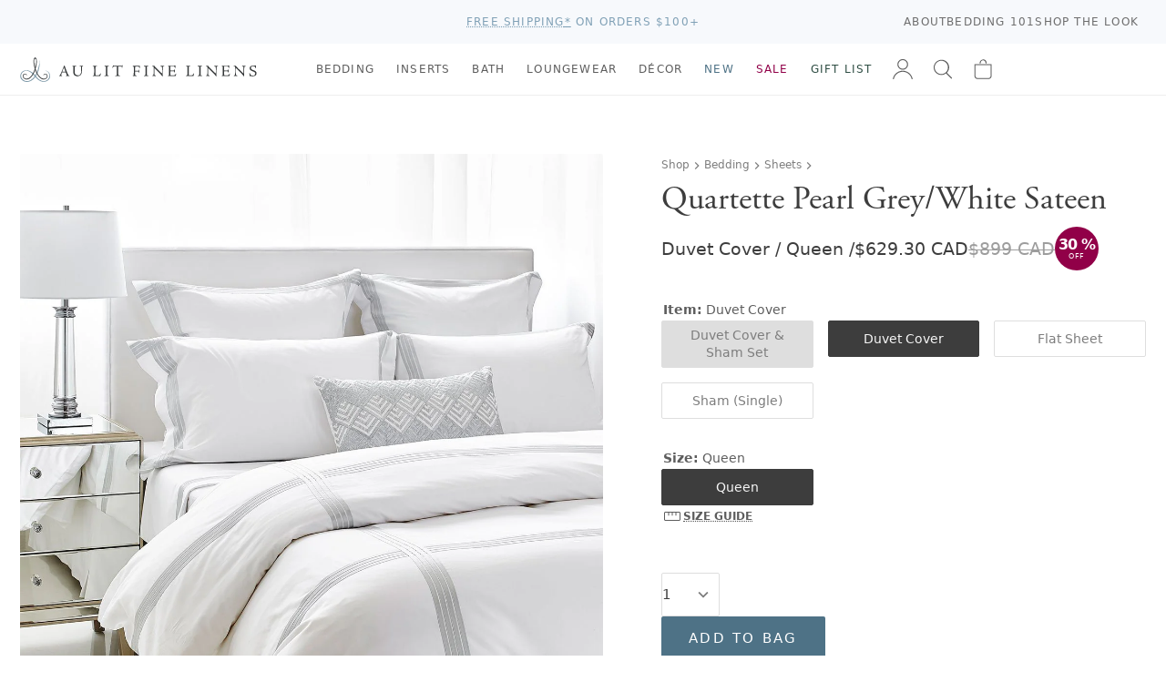

--- FILE ---
content_type: text/html; charset=utf-8
request_url: https://www.aulitfinelinens.com/products/sorbe-white-pearl-grey?variant=4018201231383
body_size: 35574
content:
<!doctype html>
<html lang="en">
  <head>
    <meta charset="utf-8">
    <meta http-equiv="X-UA-Compatible" content="IE=edge">
    <meta name="viewport" content="width=device-width,initial-scale=1">
    <title>Sorbe White/Pearl Grey - Au Lit Fine Linens</title>
    
      <meta name="description" content="This stunning collection is made in Belgium of 100% Egyptian Cotton Sateen woven in Italy. Featuring delicate ribbon detailing, the Quartette design echoes a classic hotel embroidery with an elegant twist. Understated and versatile, this clean, modern bedding will elevate the styling of any bed. *Please note that some " >
    
    <link rel="preconnect" href="https://cdn.shopify.com" crossorigin>
    <link rel="stylesheet" href="https://use.typekit.net/vom6blr.css">
    
  

  
    <style data-shopify>
      :root {
          --airforce-color: #c1d1d4;
          --amethyst-color: #99a1cc;
          --antique-color: #d7c9b8;
          --aqua-color: #a4bcb6;
          --army-color: #656b59;
          --atlantic-blue-color: #5a98a2;
          --au-lit-blue-maple-leaf-color: #c8d1e1;
          --azur-color: #40a4ca;
          --ballet-color: #f4dfe6;
          --beach-color: #efeddd;
          --beige-color: #dcd8cd;
          --bellini-color: #f5d3d3;
          --biscuit-color: #d4cbad;
          --black-color: #000000;
          --blue-color: #b5c6d0;
          --blue-jay-blue-maple-leaf-color: #415796;
          --blue-sleep-mask-color: #87a8ba;
          --blush-color: #f1dde1;
          --burnt-red-color: #944d4d;
          --cameo-rose-color: #e7c2d0;
          --castle-rock-color: #63687b;
          --celadon-color: #d4ded0;
          --cement-color: #dbddde;
          --chalk-color: #f4f4f3;
          --champagne-color: #e4d8d0;
          --chappel-green-color: #b7dad2;
          --charcoal-color: #5c5a5a;
          --chestnut-color: #c4b294;
          --classic-navy-color: #072a59;
          --clay-color: #d6d3c9;
          --coal-color: #535353;
          --coastal-blue-color: #3f667c;
          --cobble-color: #dcd5bd;
          --cocoa-color: #5b3c2f;
          --cream-color: #fcfbeb;
          --crystal-blue-color: #bbcad1;
          --dark-grey-color: #646362;
          --dark-mint-color: #b2c1b5;
          --dark-silver-color: #aeaeae;
          --david-grey-color: #777777;
          --dawn-blue-color: #d2e1ed;
          --denim-color: #434f81;
          --denim-blue-color: #8fa0b7;
          --denim-melange-color: #677484;
          --dove-color: #dad3c2;
          --dove-white-color: #f1f1ea;
          --driftwood-color: #a19274;
          --dune-color: #e9e7dd;
          --dust-pink-color: #deccca;
          --ecru-color: #e9e2c4;
          --egg-nog-color: #e8e3cf;
          --eggshell-color: #f7f6e2;
          --eggshell-cream-color: #f7f1e0;
          --elm-color: #7d8461;
          --eucalyptus-color: #47604d;
          --faded-black-color: #585656;
          --flax-color: #ded6c4;
          --fog-color: #c9c0b0;
          --fog-blue-color: #636f89;
          --french-blue-color: #9bcce7;
          --glacier-color: #dadee1;
          --glacier-grey-color: #d3d8dc;
          --granite-color: #797272;
          --graphite-color: #4f5051;
          --green-color: #547654;
          --green-tea-color: #b5c5b5;
          --greige-color: #afad9f;
          --grey-color: #b1b1b1;
          --grey-dawn-color: #b4b1b1;
          --grey-fox-color: #d9d9d9;
          --grey-shagreen-color: #747674;
          --gris-color: #5d5d5d;
          --heather-grey-color: #c2c2c2;
          --heather-pearl-color: #dedede;
          --henna-color: #d67b7b;
          --hermes-color: #d76d18;
          --hunter-color: #17491a;
          --hunter-green-color: #3c5e3d;
          --ice-color: #cee7ef;
          --ice-blue-color: #e5f4f9;
          --indigo-color: #284399;
          --ink-color: #0d2141;
          --ivory-color: #fdfdf4;
          --kale-color: #466346;
          --latte-color: #bfb098;
          --light-color: #bababa;
          --light-grey-color: #bcbdc2;
          --light-sage-green-color: #bcc9be;
          --light-tan-color: #d5d4cb;
          --lilac-ash-color: #cab6c5;
          --lily-pad-color: #a8c4c3;
          --linen-color: #c3b38c;
          --luna-color: #d9d9dc;
          --midnight-color: #3f4581;
          --milk-color: #fcfbf6;
          --mineral-color: #baccd7;
          --mineral-blue-color: #c6d8e3;
          --mink-color: #b7a890;
          --mink-1-color: #d2cdc2;
          --morning-blue-color: #c7dae6;
          --moss-color: #728b7d;
          --mustard-color: #dfc866;
          --natural-color: #dad6cb;
          --navy-color: #374976;
          --navy-melange-color: #234263;
          --nude-pink-color: #e6dad4;
          --oatmeal-color: #e4dec7;
          --ocean-color: #afd1d1;
          --ochre-color: #d7ba49;
          --off-white-color: #fafaf2;
          --olive-color: #56664e;
          --olive-green-color: #828441;
          --oyster-color: #e1e3e6;
          --pale-pink-color: #f4e0e0;
          --paprika-color: #c67548;
          --parchment-color: #f1f0ea;
          --pearl-color: #eef2f2;
          --pearl-grey-color: #dadada;
          --pebble-color: #d9d4cf;
          --pebble-grey-color: #acaa9d;
          --pebble-grey-dark-color: #767878;
          --peggy-pink-color: #efdbd8;
          --perle-color: #ebeff3;
          --pewter-color: #616872;
          --pine-color: #3a564a;
          --pink-color: #e8d2d4;
          --pink-champagne-color: #efe1e9;
          --platinum-color: #cacaca;
          --pool-blue-color: #bacdde;
          --primrose-color: #e2cfc6;
          --purple-color: #43114e;
          --putty-color: #b9b1a0;
          --red-color: #9e0a0a;
          --red-maple-leaf-color: #af2020;
          --rosewater-color: #f1ded6;
          --sage-color: #c4d6c3;
          --sage-green-color: #6f7c6f;
          --sand-color: #e9e1c5;
          --sea-blue-color: #516286;
          --seaglass-color: #92a69a;
          --seamist-color: #9dbfc4;
          --shadow-color: #152256;
          --shell-pink-color: #d9b3b3;
          --silver-color: #d6d9dc;
          --silver-birch-color: #c4c5c5;
          --silver-grey-color: #dfdfdf;
          --silver-maple-leaf-color: #b9c1c1;
          --silvergrey-color: #b7bbbc;
          --skylight-color: #c9d1d4;
          --slate-color: #626263;
          --slipper-pink-color: #f4dee3;
          --smoke-color: #787676;
          --snow-color: #fbfcf8;
          --soil-color: #cf876d;
          --sorbet-color: #f5e9f1;
          --spanish-grey-color: #646578;
          --sterling-color: #ccc9bb;
          --stone-color: #bfb7ad;
          --stone-blue-color: #727c8b;
          --storm-grey-color: #343237;
          --sunflower-color: #f1dc6b;
          --swedish-blue-color: #98b4d1;
          --tan-color: #b1a187;
          --taupe-color: #aea799;
          --terra-cotta-color: #a46456;
          --trooper-color: #617186;
          --twilight-color: #263d7c;
          --twilight-blue-color: #414787;
          --vanilla-color: #ececd6;
          --vapour-grey-color: #cdd0d9;
          --violet-color: #e7dae3;
          --warm-white-color: #f7f6ef;
          --white-color: #ffffff;
          --white-sleep-mask-color: #ffffff;
          --yellow-color: #f2de88;
          --zinc-color: #9c93a1;}
    </style>
  

    <link href="//www.aulitfinelinens.com/cdn/shop/t/226/assets/style.css?v=42806770942221959581765231448" rel="stylesheet" type="text/css" media="all" />
    <link href="//www.aulitfinelinens.com/cdn/shop/t/226/assets/navcolors.css?v=133502011380762193991765132781" rel="stylesheet" type="text/css" media="all" />
    
    <script src="//www.aulitfinelinens.com/cdn/shopifycloud/storefront/assets/themes_support/option_selection-b017cd28.js" type="text/javascript"></script>
    <script src="//www.aulitfinelinens.com/cdn/shop/t/226/assets/script-head.js?v=46110443720578110021765132781"></script>
    <script>window.performance && window.performance.mark && window.performance.mark('shopify.content_for_header.start');</script><meta name="google-site-verification" content="beiYoh9GqPftoGZnXjQBBwfNGZFQ9abpGEGgmJCp2BY">
<meta id="shopify-digital-wallet" name="shopify-digital-wallet" content="/1142302/digital_wallets/dialog">
<meta name="shopify-checkout-api-token" content="26a61162224549e256e25011a12d5248">
<link rel="alternate" type="application/json+oembed" href="https://www.aulitfinelinens.com/products/sorbe-white-pearl-grey.oembed">
<script async="async" src="/checkouts/internal/preloads.js?locale=en-CA"></script>
<link rel="preconnect" href="https://shop.app" crossorigin="anonymous">
<script async="async" src="https://shop.app/checkouts/internal/preloads.js?locale=en-CA&shop_id=1142302" crossorigin="anonymous"></script>
<script id="apple-pay-shop-capabilities" type="application/json">{"shopId":1142302,"countryCode":"CA","currencyCode":"CAD","merchantCapabilities":["supports3DS"],"merchantId":"gid:\/\/shopify\/Shop\/1142302","merchantName":"Au Lit Fine Linens","requiredBillingContactFields":["postalAddress","email","phone"],"requiredShippingContactFields":["postalAddress","email","phone"],"shippingType":"shipping","supportedNetworks":["visa","masterCard","amex","discover","interac","jcb"],"total":{"type":"pending","label":"Au Lit Fine Linens","amount":"1.00"},"shopifyPaymentsEnabled":true,"supportsSubscriptions":true}</script>
<script id="shopify-features" type="application/json">{"accessToken":"26a61162224549e256e25011a12d5248","betas":["rich-media-storefront-analytics"],"domain":"www.aulitfinelinens.com","predictiveSearch":true,"shopId":1142302,"locale":"en"}</script>
<script>var Shopify = Shopify || {};
Shopify.shop = "aulitfinelinens.myshopify.com";
Shopify.locale = "en";
Shopify.currency = {"active":"CAD","rate":"1.0"};
Shopify.country = "CA";
Shopify.theme = {"name":"DEV (Automated Discount Toggle + HP sliders)","id":150577414315,"schema_name":null,"schema_version":null,"theme_store_id":null,"role":"main"};
Shopify.theme.handle = "null";
Shopify.theme.style = {"id":null,"handle":null};
Shopify.cdnHost = "www.aulitfinelinens.com/cdn";
Shopify.routes = Shopify.routes || {};
Shopify.routes.root = "/";</script>
<script type="module">!function(o){(o.Shopify=o.Shopify||{}).modules=!0}(window);</script>
<script>!function(o){function n(){var o=[];function n(){o.push(Array.prototype.slice.apply(arguments))}return n.q=o,n}var t=o.Shopify=o.Shopify||{};t.loadFeatures=n(),t.autoloadFeatures=n()}(window);</script>
<script>
  window.ShopifyPay = window.ShopifyPay || {};
  window.ShopifyPay.apiHost = "shop.app\/pay";
  window.ShopifyPay.redirectState = null;
</script>
<script id="shop-js-analytics" type="application/json">{"pageType":"product"}</script>
<script defer="defer" async type="module" src="//www.aulitfinelinens.com/cdn/shopifycloud/shop-js/modules/v2/client.init-shop-cart-sync_dlpDe4U9.en.esm.js"></script>
<script defer="defer" async type="module" src="//www.aulitfinelinens.com/cdn/shopifycloud/shop-js/modules/v2/chunk.common_FunKbpTJ.esm.js"></script>
<script type="module">
  await import("//www.aulitfinelinens.com/cdn/shopifycloud/shop-js/modules/v2/client.init-shop-cart-sync_dlpDe4U9.en.esm.js");
await import("//www.aulitfinelinens.com/cdn/shopifycloud/shop-js/modules/v2/chunk.common_FunKbpTJ.esm.js");

  window.Shopify.SignInWithShop?.initShopCartSync?.({"fedCMEnabled":true,"windoidEnabled":true});

</script>
<script>
  window.Shopify = window.Shopify || {};
  if (!window.Shopify.featureAssets) window.Shopify.featureAssets = {};
  window.Shopify.featureAssets['shop-js'] = {"shop-cart-sync":["modules/v2/client.shop-cart-sync_DIWHqfTk.en.esm.js","modules/v2/chunk.common_FunKbpTJ.esm.js"],"init-fed-cm":["modules/v2/client.init-fed-cm_CmNkGb1A.en.esm.js","modules/v2/chunk.common_FunKbpTJ.esm.js"],"shop-button":["modules/v2/client.shop-button_Dpfxl9vG.en.esm.js","modules/v2/chunk.common_FunKbpTJ.esm.js"],"init-shop-cart-sync":["modules/v2/client.init-shop-cart-sync_dlpDe4U9.en.esm.js","modules/v2/chunk.common_FunKbpTJ.esm.js"],"init-shop-email-lookup-coordinator":["modules/v2/client.init-shop-email-lookup-coordinator_DUdFDmvK.en.esm.js","modules/v2/chunk.common_FunKbpTJ.esm.js"],"init-windoid":["modules/v2/client.init-windoid_V_O5I0mt.en.esm.js","modules/v2/chunk.common_FunKbpTJ.esm.js"],"pay-button":["modules/v2/client.pay-button_x_P2fRzB.en.esm.js","modules/v2/chunk.common_FunKbpTJ.esm.js"],"shop-toast-manager":["modules/v2/client.shop-toast-manager_p8J9W8kY.en.esm.js","modules/v2/chunk.common_FunKbpTJ.esm.js"],"shop-cash-offers":["modules/v2/client.shop-cash-offers_CtPYbIPM.en.esm.js","modules/v2/chunk.common_FunKbpTJ.esm.js","modules/v2/chunk.modal_n1zSoh3t.esm.js"],"shop-login-button":["modules/v2/client.shop-login-button_C3-NmE42.en.esm.js","modules/v2/chunk.common_FunKbpTJ.esm.js","modules/v2/chunk.modal_n1zSoh3t.esm.js"],"avatar":["modules/v2/client.avatar_BTnouDA3.en.esm.js"],"init-shop-for-new-customer-accounts":["modules/v2/client.init-shop-for-new-customer-accounts_aeWumpsw.en.esm.js","modules/v2/client.shop-login-button_C3-NmE42.en.esm.js","modules/v2/chunk.common_FunKbpTJ.esm.js","modules/v2/chunk.modal_n1zSoh3t.esm.js"],"init-customer-accounts-sign-up":["modules/v2/client.init-customer-accounts-sign-up_CRLhpYdY.en.esm.js","modules/v2/client.shop-login-button_C3-NmE42.en.esm.js","modules/v2/chunk.common_FunKbpTJ.esm.js","modules/v2/chunk.modal_n1zSoh3t.esm.js"],"init-customer-accounts":["modules/v2/client.init-customer-accounts_BkuyBVsz.en.esm.js","modules/v2/client.shop-login-button_C3-NmE42.en.esm.js","modules/v2/chunk.common_FunKbpTJ.esm.js","modules/v2/chunk.modal_n1zSoh3t.esm.js"],"shop-follow-button":["modules/v2/client.shop-follow-button_DDNA7Aw9.en.esm.js","modules/v2/chunk.common_FunKbpTJ.esm.js","modules/v2/chunk.modal_n1zSoh3t.esm.js"],"checkout-modal":["modules/v2/client.checkout-modal_EOl6FxyC.en.esm.js","modules/v2/chunk.common_FunKbpTJ.esm.js","modules/v2/chunk.modal_n1zSoh3t.esm.js"],"lead-capture":["modules/v2/client.lead-capture_LZVhB0lN.en.esm.js","modules/v2/chunk.common_FunKbpTJ.esm.js","modules/v2/chunk.modal_n1zSoh3t.esm.js"],"shop-login":["modules/v2/client.shop-login_D4d_T_FR.en.esm.js","modules/v2/chunk.common_FunKbpTJ.esm.js","modules/v2/chunk.modal_n1zSoh3t.esm.js"],"payment-terms":["modules/v2/client.payment-terms_g-geHK5T.en.esm.js","modules/v2/chunk.common_FunKbpTJ.esm.js","modules/v2/chunk.modal_n1zSoh3t.esm.js"]};
</script>
<script>(function() {
  var isLoaded = false;
  function asyncLoad() {
    if (isLoaded) return;
    isLoaded = true;
    var urls = ["https:\/\/cdn-stamped-io.azureedge.net\/files\/shopify.v2.min.js?shop=aulitfinelinens.myshopify.com","https:\/\/call.chatra.io\/shopify?chatraId=CXmZXWJf4rmhjWG4D\u0026shop=aulitfinelinens.myshopify.com","https:\/\/chimpstatic.com\/mcjs-connected\/js\/users\/2b7750d325ec55080d8adc960\/2b959c287024a0c4bf59e6b12.js?shop=aulitfinelinens.myshopify.com","https:\/\/cdn1.stamped.io\/files\/shopify.v2.min.js?shop=aulitfinelinens.myshopify.com","https:\/\/s3.amazonaws.com\/pixelpop\/usercontent\/scripts\/61046d8b-3b44-496b-889d-67fc6880fcf9\/pixelpop.js?shop=aulitfinelinens.myshopify.com"];
    for (var i = 0; i < urls.length; i++) {
      var s = document.createElement('script');
      s.type = 'text/javascript';
      s.async = true;
      s.src = urls[i];
      var x = document.getElementsByTagName('script')[0];
      x.parentNode.insertBefore(s, x);
    }
  };
  if(window.attachEvent) {
    window.attachEvent('onload', asyncLoad);
  } else {
    window.addEventListener('load', asyncLoad, false);
  }
})();</script>
<script id="__st">var __st={"a":1142302,"offset":-18000,"reqid":"7775440c-cd59-4793-a6d3-873952d0a3c7-1765725738","pageurl":"www.aulitfinelinens.com\/products\/sorbe-white-pearl-grey?variant=4018201231383","u":"0f126e3ca127","p":"product","rtyp":"product","rid":489283551255};</script>
<script>window.ShopifyPaypalV4VisibilityTracking = true;</script>
<script id="captcha-bootstrap">!function(){'use strict';const t='contact',e='account',n='new_comment',o=[[t,t],['blogs',n],['comments',n],[t,'customer']],c=[[e,'customer_login'],[e,'guest_login'],[e,'recover_customer_password'],[e,'create_customer']],r=t=>t.map((([t,e])=>`form[action*='/${t}']:not([data-nocaptcha='true']) input[name='form_type'][value='${e}']`)).join(','),a=t=>()=>t?[...document.querySelectorAll(t)].map((t=>t.form)):[];function s(){const t=[...o],e=r(t);return a(e)}const i='password',u='form_key',d=['recaptcha-v3-token','g-recaptcha-response','h-captcha-response',i],f=()=>{try{return window.sessionStorage}catch{return}},m='__shopify_v',_=t=>t.elements[u];function p(t,e,n=!1){try{const o=window.sessionStorage,c=JSON.parse(o.getItem(e)),{data:r}=function(t){const{data:e,action:n}=t;return t[m]||n?{data:e,action:n}:{data:t,action:n}}(c);for(const[e,n]of Object.entries(r))t.elements[e]&&(t.elements[e].value=n);n&&o.removeItem(e)}catch(o){console.error('form repopulation failed',{error:o})}}const l='form_type',E='cptcha';function T(t){t.dataset[E]=!0}const w=window,h=w.document,L='Shopify',v='ce_forms',y='captcha';let A=!1;((t,e)=>{const n=(g='f06e6c50-85a8-45c8-87d0-21a2b65856fe',I='https://cdn.shopify.com/shopifycloud/storefront-forms-hcaptcha/ce_storefront_forms_captcha_hcaptcha.v1.5.2.iife.js',D={infoText:'Protected by hCaptcha',privacyText:'Privacy',termsText:'Terms'},(t,e,n)=>{const o=w[L][v],c=o.bindForm;if(c)return c(t,g,e,D).then(n);var r;o.q.push([[t,g,e,D],n]),r=I,A||(h.body.append(Object.assign(h.createElement('script'),{id:'captcha-provider',async:!0,src:r})),A=!0)});var g,I,D;w[L]=w[L]||{},w[L][v]=w[L][v]||{},w[L][v].q=[],w[L][y]=w[L][y]||{},w[L][y].protect=function(t,e){n(t,void 0,e),T(t)},Object.freeze(w[L][y]),function(t,e,n,w,h,L){const[v,y,A,g]=function(t,e,n){const i=e?o:[],u=t?c:[],d=[...i,...u],f=r(d),m=r(i),_=r(d.filter((([t,e])=>n.includes(e))));return[a(f),a(m),a(_),s()]}(w,h,L),I=t=>{const e=t.target;return e instanceof HTMLFormElement?e:e&&e.form},D=t=>v().includes(t);t.addEventListener('submit',(t=>{const e=I(t);if(!e)return;const n=D(e)&&!e.dataset.hcaptchaBound&&!e.dataset.recaptchaBound,o=_(e),c=g().includes(e)&&(!o||!o.value);(n||c)&&t.preventDefault(),c&&!n&&(function(t){try{if(!f())return;!function(t){const e=f();if(!e)return;const n=_(t);if(!n)return;const o=n.value;o&&e.removeItem(o)}(t);const e=Array.from(Array(32),(()=>Math.random().toString(36)[2])).join('');!function(t,e){_(t)||t.append(Object.assign(document.createElement('input'),{type:'hidden',name:u})),t.elements[u].value=e}(t,e),function(t,e){const n=f();if(!n)return;const o=[...t.querySelectorAll(`input[type='${i}']`)].map((({name:t})=>t)),c=[...d,...o],r={};for(const[a,s]of new FormData(t).entries())c.includes(a)||(r[a]=s);n.setItem(e,JSON.stringify({[m]:1,action:t.action,data:r}))}(t,e)}catch(e){console.error('failed to persist form',e)}}(e),e.submit())}));const S=(t,e)=>{t&&!t.dataset[E]&&(n(t,e.some((e=>e===t))),T(t))};for(const o of['focusin','change'])t.addEventListener(o,(t=>{const e=I(t);D(e)&&S(e,y())}));const B=e.get('form_key'),M=e.get(l),P=B&&M;t.addEventListener('DOMContentLoaded',(()=>{const t=y();if(P)for(const e of t)e.elements[l].value===M&&p(e,B);[...new Set([...A(),...v().filter((t=>'true'===t.dataset.shopifyCaptcha))])].forEach((e=>S(e,t)))}))}(h,new URLSearchParams(w.location.search),n,t,e,['guest_login'])})(!0,!0)}();</script>
<script integrity="sha256-52AcMU7V7pcBOXWImdc/TAGTFKeNjmkeM1Pvks/DTgc=" data-source-attribution="shopify.loadfeatures" defer="defer" src="//www.aulitfinelinens.com/cdn/shopifycloud/storefront/assets/storefront/load_feature-81c60534.js" crossorigin="anonymous"></script>
<script crossorigin="anonymous" defer="defer" src="//www.aulitfinelinens.com/cdn/shopifycloud/storefront/assets/shopify_pay/storefront-65b4c6d7.js?v=20250812"></script>
<script data-source-attribution="shopify.dynamic_checkout.dynamic.init">var Shopify=Shopify||{};Shopify.PaymentButton=Shopify.PaymentButton||{isStorefrontPortableWallets:!0,init:function(){window.Shopify.PaymentButton.init=function(){};var t=document.createElement("script");t.src="https://www.aulitfinelinens.com/cdn/shopifycloud/portable-wallets/latest/portable-wallets.en.js",t.type="module",document.head.appendChild(t)}};
</script>
<script data-source-attribution="shopify.dynamic_checkout.buyer_consent">
  function portableWalletsHideBuyerConsent(e){var t=document.getElementById("shopify-buyer-consent"),n=document.getElementById("shopify-subscription-policy-button");t&&n&&(t.classList.add("hidden"),t.setAttribute("aria-hidden","true"),n.removeEventListener("click",e))}function portableWalletsShowBuyerConsent(e){var t=document.getElementById("shopify-buyer-consent"),n=document.getElementById("shopify-subscription-policy-button");t&&n&&(t.classList.remove("hidden"),t.removeAttribute("aria-hidden"),n.addEventListener("click",e))}window.Shopify?.PaymentButton&&(window.Shopify.PaymentButton.hideBuyerConsent=portableWalletsHideBuyerConsent,window.Shopify.PaymentButton.showBuyerConsent=portableWalletsShowBuyerConsent);
</script>
<script data-source-attribution="shopify.dynamic_checkout.cart.bootstrap">document.addEventListener("DOMContentLoaded",(function(){function t(){return document.querySelector("shopify-accelerated-checkout-cart, shopify-accelerated-checkout")}if(t())Shopify.PaymentButton.init();else{new MutationObserver((function(e,n){t()&&(Shopify.PaymentButton.init(),n.disconnect())})).observe(document.body,{childList:!0,subtree:!0})}}));
</script>
<link id="shopify-accelerated-checkout-styles" rel="stylesheet" media="screen" href="https://www.aulitfinelinens.com/cdn/shopifycloud/portable-wallets/latest/accelerated-checkout-backwards-compat.css" crossorigin="anonymous">
<style id="shopify-accelerated-checkout-cart">
        #shopify-buyer-consent {
  margin-top: 1em;
  display: inline-block;
  width: 100%;
}

#shopify-buyer-consent.hidden {
  display: none;
}

#shopify-subscription-policy-button {
  background: none;
  border: none;
  padding: 0;
  text-decoration: underline;
  font-size: inherit;
  cursor: pointer;
}

#shopify-subscription-policy-button::before {
  box-shadow: none;
}

      </style>

<script>window.performance && window.performance.mark && window.performance.mark('shopify.content_for_header.end');</script>
    <link rel="canonical" href="https://www.aulitfinelinens.com/products/sorbe-white-pearl-grey">
    <meta name="description" content="This stunning collection is made in Belgium of 100% Egyptian Cotton Sateen woven in Italy. Featuring delicate ribbon detailing, the Quartette design echoes a classic hotel embroidery with an elegant twist. Understated and versatile, this clean, modern bedding will elevate the styling of any bed. *Please note that some "><link rel="apple-touch-icon" href="//www.aulitfinelinens.com/cdn/shop/t/226/assets/apple-touch-icon.png?v=127541040716528935311765132781" sizes="180x180">
<link rel="icon" href="//www.aulitfinelinens.com/cdn/shop/t/226/assets/favicon.ico?v=38417911428363252851765132781" sizes="any">
<link rel="icon" href="//www.aulitfinelinens.com/cdn/shop/t/226/assets/favicon.svg?v=158723736434228352641765132781" type="image/svg+xml">
    <script>
    window.shopUrl = 'https://www.aulitfinelinens.com';
    window.productCardMedia = {};
    window.stitchingImages = {};
    </script>

    <!-- Google Tag Manager -->
    <script>(function(w,d,s,l,i){w[l]=w[l]||[];w[l].push({'gtm.start':
    new Date().getTime(),event:'gtm.js'});var f=d.getElementsByTagName(s)[0],
    j=d.createElement(s),dl=l!='dataLayer'?'&l='+l:'';j.async=true;j.src=
    'https://www.googletagmanager.com/gtm.js?id='+i+dl;f.parentNode.insertBefore(j,f);
    })(window,document,'script','dataLayer','GTM-WXPT4SV');</script>
    <!-- End Google Tag Manager -->
    
  <!-- BEGIN app block: shopify://apps/sc-easy-redirects/blocks/app/be3f8dbd-5d43-46b4-ba43-2d65046054c2 -->
    <!-- common for all pages -->
    
    
        
            <script src="https://cdn.shopify.com/extensions/264f3360-3201-4ab7-9087-2c63466c86a3/sc-easy-redirects-5/assets/esc-redirect-app.js" async></script>
        
    




<!-- END app block --><!-- BEGIN app block: shopify://apps/gift-reggie-gift-registry/blocks/app-embed-block/00fe746e-081c-46a2-a15d-bcbd6f41b0f0 --><script type="application/json" id="gift_reggie_data">
  {
    "storefrontAccessToken": null,
    "registryId": null,
    "registryAdmin": null,
    "customerId": null,
    

    "productId": 489283551255,
    "rootUrl": "\/",
    "accountLoginUrl": "\/customer_authentication\/login",
    "accountLoginReturnParam": "return_to=",
    "currentLanguage": null,

    "button_layout": "column",
    "button_order": "registry_wishlist",
    "button_alignment": "justify",
    "behavior_on_no_id": "hide",
    "wishlist_button_visibility": "nobody",
    "registry_button_visibility": "everyone",
    "registry_button_behavior": "ajax",
    "online_store_version": "1",
    "button_location_override": ".form-actions",
    "button_location_override_position": "inside",

    "wishlist_button_appearance": "bare",
    "registry_button_appearance": "bare",
    "wishlist_button_classname": "",
    "registry_button_classname": "button theme-blue",
    "wishlist_button_image_not_present": null,
    "wishlist_button_image_is_present": null,
    "registry_button_image": null,

    "checkout_button_selector": "",

    "i18n": {
      "wishlist": {
        "idleAdd": "Add to Wishlist",
        "idleRemove": "Remove from Wishlist",
        "pending": "...",
        "successAdd": "Added to Wishlist",
        "successRemove": "Removed from Wishlist",
        "noVariant": "Add to Wishlist",
        "error": "Error"
      },
      "registry": {
        "idleAdd": "Add to Registry",
        "idleRemove": "Remove from Registry",
        "pending": "...",
        "successAdd": "Added to Registry",
        "successRemove": "Removed from Registry",
        "noVariant": "Add to Registry",
        "error": "Error"
      }
    }
  }
</script>
<style>
  :root {
    --gift-reggie-wishlist-button-background-color: #ffffff;
    --gift-reggie-wishlist-button-text-color: #333333;
    --gift-reggie-registry-button-background-color: #ffffff;
    --gift-reggie-registry-button-text-color: #333333;
  }
</style><style>
    
  </style>
<!-- END app block --><script src="https://cdn.shopify.com/extensions/019b047d-0534-781a-894d-8d45ce87bd94/gift-reggie-gift-registry-122/assets/app-embed-block.js" type="text/javascript" defer="defer"></script>
<link href="https://cdn.shopify.com/extensions/019b047d-0534-781a-894d-8d45ce87bd94/gift-reggie-gift-registry-122/assets/app-embed-block.css" rel="stylesheet" type="text/css" media="all">
<meta property="og:image" content="https://cdn.shopify.com/s/files/1/0114/2302/products/Sorbe_17.010_121H_H.jpg?v=1546021922" />
<meta property="og:image:secure_url" content="https://cdn.shopify.com/s/files/1/0114/2302/products/Sorbe_17.010_121H_H.jpg?v=1546021922" />
<meta property="og:image:width" content="1200" />
<meta property="og:image:height" content="1479" />
<meta property="og:image:alt" content="Sorbe White/Pearl Grey" />
<link href="https://monorail-edge.shopifysvc.com" rel="dns-prefetch">
<script>(function(){if ("sendBeacon" in navigator && "performance" in window) {try {var session_token_from_headers = performance.getEntriesByType('navigation')[0].serverTiming.find(x => x.name == '_s').description;} catch {var session_token_from_headers = undefined;}var session_cookie_matches = document.cookie.match(/_shopify_s=([^;]*)/);var session_token_from_cookie = session_cookie_matches && session_cookie_matches.length === 2 ? session_cookie_matches[1] : "";var session_token = session_token_from_headers || session_token_from_cookie || "";function handle_abandonment_event(e) {var entries = performance.getEntries().filter(function(entry) {return /monorail-edge.shopifysvc.com/.test(entry.name);});if (!window.abandonment_tracked && entries.length === 0) {window.abandonment_tracked = true;var currentMs = Date.now();var navigation_start = performance.timing.navigationStart;var payload = {shop_id: 1142302,url: window.location.href,navigation_start,duration: currentMs - navigation_start,session_token,page_type: "product"};window.navigator.sendBeacon("https://monorail-edge.shopifysvc.com/v1/produce", JSON.stringify({schema_id: "online_store_buyer_site_abandonment/1.1",payload: payload,metadata: {event_created_at_ms: currentMs,event_sent_at_ms: currentMs}}));}}window.addEventListener('pagehide', handle_abandonment_event);}}());</script>
<script id="web-pixels-manager-setup">(function e(e,d,r,n,o){if(void 0===o&&(o={}),!Boolean(null===(a=null===(i=window.Shopify)||void 0===i?void 0:i.analytics)||void 0===a?void 0:a.replayQueue)){var i,a;window.Shopify=window.Shopify||{};var t=window.Shopify;t.analytics=t.analytics||{};var s=t.analytics;s.replayQueue=[],s.publish=function(e,d,r){return s.replayQueue.push([e,d,r]),!0};try{self.performance.mark("wpm:start")}catch(e){}var l=function(){var e={modern:/Edge?\/(1{2}[4-9]|1[2-9]\d|[2-9]\d{2}|\d{4,})\.\d+(\.\d+|)|Firefox\/(1{2}[4-9]|1[2-9]\d|[2-9]\d{2}|\d{4,})\.\d+(\.\d+|)|Chrom(ium|e)\/(9{2}|\d{3,})\.\d+(\.\d+|)|(Maci|X1{2}).+ Version\/(15\.\d+|(1[6-9]|[2-9]\d|\d{3,})\.\d+)([,.]\d+|)( \(\w+\)|)( Mobile\/\w+|) Safari\/|Chrome.+OPR\/(9{2}|\d{3,})\.\d+\.\d+|(CPU[ +]OS|iPhone[ +]OS|CPU[ +]iPhone|CPU IPhone OS|CPU iPad OS)[ +]+(15[._]\d+|(1[6-9]|[2-9]\d|\d{3,})[._]\d+)([._]\d+|)|Android:?[ /-](13[3-9]|1[4-9]\d|[2-9]\d{2}|\d{4,})(\.\d+|)(\.\d+|)|Android.+Firefox\/(13[5-9]|1[4-9]\d|[2-9]\d{2}|\d{4,})\.\d+(\.\d+|)|Android.+Chrom(ium|e)\/(13[3-9]|1[4-9]\d|[2-9]\d{2}|\d{4,})\.\d+(\.\d+|)|SamsungBrowser\/([2-9]\d|\d{3,})\.\d+/,legacy:/Edge?\/(1[6-9]|[2-9]\d|\d{3,})\.\d+(\.\d+|)|Firefox\/(5[4-9]|[6-9]\d|\d{3,})\.\d+(\.\d+|)|Chrom(ium|e)\/(5[1-9]|[6-9]\d|\d{3,})\.\d+(\.\d+|)([\d.]+$|.*Safari\/(?![\d.]+ Edge\/[\d.]+$))|(Maci|X1{2}).+ Version\/(10\.\d+|(1[1-9]|[2-9]\d|\d{3,})\.\d+)([,.]\d+|)( \(\w+\)|)( Mobile\/\w+|) Safari\/|Chrome.+OPR\/(3[89]|[4-9]\d|\d{3,})\.\d+\.\d+|(CPU[ +]OS|iPhone[ +]OS|CPU[ +]iPhone|CPU IPhone OS|CPU iPad OS)[ +]+(10[._]\d+|(1[1-9]|[2-9]\d|\d{3,})[._]\d+)([._]\d+|)|Android:?[ /-](13[3-9]|1[4-9]\d|[2-9]\d{2}|\d{4,})(\.\d+|)(\.\d+|)|Mobile Safari.+OPR\/([89]\d|\d{3,})\.\d+\.\d+|Android.+Firefox\/(13[5-9]|1[4-9]\d|[2-9]\d{2}|\d{4,})\.\d+(\.\d+|)|Android.+Chrom(ium|e)\/(13[3-9]|1[4-9]\d|[2-9]\d{2}|\d{4,})\.\d+(\.\d+|)|Android.+(UC? ?Browser|UCWEB|U3)[ /]?(15\.([5-9]|\d{2,})|(1[6-9]|[2-9]\d|\d{3,})\.\d+)\.\d+|SamsungBrowser\/(5\.\d+|([6-9]|\d{2,})\.\d+)|Android.+MQ{2}Browser\/(14(\.(9|\d{2,})|)|(1[5-9]|[2-9]\d|\d{3,})(\.\d+|))(\.\d+|)|K[Aa][Ii]OS\/(3\.\d+|([4-9]|\d{2,})\.\d+)(\.\d+|)/},d=e.modern,r=e.legacy,n=navigator.userAgent;return n.match(d)?"modern":n.match(r)?"legacy":"unknown"}(),u="modern"===l?"modern":"legacy",c=(null!=n?n:{modern:"",legacy:""})[u],f=function(e){return[e.baseUrl,"/wpm","/b",e.hashVersion,"modern"===e.buildTarget?"m":"l",".js"].join("")}({baseUrl:d,hashVersion:r,buildTarget:u}),m=function(e){var d=e.version,r=e.bundleTarget,n=e.surface,o=e.pageUrl,i=e.monorailEndpoint;return{emit:function(e){var a=e.status,t=e.errorMsg,s=(new Date).getTime(),l=JSON.stringify({metadata:{event_sent_at_ms:s},events:[{schema_id:"web_pixels_manager_load/3.1",payload:{version:d,bundle_target:r,page_url:o,status:a,surface:n,error_msg:t},metadata:{event_created_at_ms:s}}]});if(!i)return console&&console.warn&&console.warn("[Web Pixels Manager] No Monorail endpoint provided, skipping logging."),!1;try{return self.navigator.sendBeacon.bind(self.navigator)(i,l)}catch(e){}var u=new XMLHttpRequest;try{return u.open("POST",i,!0),u.setRequestHeader("Content-Type","text/plain"),u.send(l),!0}catch(e){return console&&console.warn&&console.warn("[Web Pixels Manager] Got an unhandled error while logging to Monorail."),!1}}}}({version:r,bundleTarget:l,surface:e.surface,pageUrl:self.location.href,monorailEndpoint:e.monorailEndpoint});try{o.browserTarget=l,function(e){var d=e.src,r=e.async,n=void 0===r||r,o=e.onload,i=e.onerror,a=e.sri,t=e.scriptDataAttributes,s=void 0===t?{}:t,l=document.createElement("script"),u=document.querySelector("head"),c=document.querySelector("body");if(l.async=n,l.src=d,a&&(l.integrity=a,l.crossOrigin="anonymous"),s)for(var f in s)if(Object.prototype.hasOwnProperty.call(s,f))try{l.dataset[f]=s[f]}catch(e){}if(o&&l.addEventListener("load",o),i&&l.addEventListener("error",i),u)u.appendChild(l);else{if(!c)throw new Error("Did not find a head or body element to append the script");c.appendChild(l)}}({src:f,async:!0,onload:function(){if(!function(){var e,d;return Boolean(null===(d=null===(e=window.Shopify)||void 0===e?void 0:e.analytics)||void 0===d?void 0:d.initialized)}()){var d=window.webPixelsManager.init(e)||void 0;if(d){var r=window.Shopify.analytics;r.replayQueue.forEach((function(e){var r=e[0],n=e[1],o=e[2];d.publishCustomEvent(r,n,o)})),r.replayQueue=[],r.publish=d.publishCustomEvent,r.visitor=d.visitor,r.initialized=!0}}},onerror:function(){return m.emit({status:"failed",errorMsg:"".concat(f," has failed to load")})},sri:function(e){var d=/^sha384-[A-Za-z0-9+/=]+$/;return"string"==typeof e&&d.test(e)}(c)?c:"",scriptDataAttributes:o}),m.emit({status:"loading"})}catch(e){m.emit({status:"failed",errorMsg:(null==e?void 0:e.message)||"Unknown error"})}}})({shopId: 1142302,storefrontBaseUrl: "https://www.aulitfinelinens.com",extensionsBaseUrl: "https://extensions.shopifycdn.com/cdn/shopifycloud/web-pixels-manager",monorailEndpoint: "https://monorail-edge.shopifysvc.com/unstable/produce_batch",surface: "storefront-renderer",enabledBetaFlags: ["2dca8a86"],webPixelsConfigList: [{"id":"451182763","configuration":"{\"config\":\"{\\\"pixel_id\\\":\\\"G-XTQ6VQJGZ3\\\",\\\"target_country\\\":\\\"CA\\\",\\\"gtag_events\\\":[{\\\"type\\\":\\\"search\\\",\\\"action_label\\\":\\\"G-XTQ6VQJGZ3\\\"},{\\\"type\\\":\\\"begin_checkout\\\",\\\"action_label\\\":\\\"G-XTQ6VQJGZ3\\\"},{\\\"type\\\":\\\"view_item\\\",\\\"action_label\\\":[\\\"G-XTQ6VQJGZ3\\\",\\\"MC-G731ZL8B4H\\\"]},{\\\"type\\\":\\\"purchase\\\",\\\"action_label\\\":[\\\"G-XTQ6VQJGZ3\\\",\\\"MC-G731ZL8B4H\\\"]},{\\\"type\\\":\\\"page_view\\\",\\\"action_label\\\":[\\\"G-XTQ6VQJGZ3\\\",\\\"MC-G731ZL8B4H\\\"]},{\\\"type\\\":\\\"add_payment_info\\\",\\\"action_label\\\":\\\"G-XTQ6VQJGZ3\\\"},{\\\"type\\\":\\\"add_to_cart\\\",\\\"action_label\\\":\\\"G-XTQ6VQJGZ3\\\"}],\\\"enable_monitoring_mode\\\":false}\"}","eventPayloadVersion":"v1","runtimeContext":"OPEN","scriptVersion":"b2a88bafab3e21179ed38636efcd8a93","type":"APP","apiClientId":1780363,"privacyPurposes":[],"dataSharingAdjustments":{"protectedCustomerApprovalScopes":["read_customer_address","read_customer_email","read_customer_name","read_customer_personal_data","read_customer_phone"]}},{"id":"133759147","configuration":"{\"pixel_id\":\"1924442314272369\",\"pixel_type\":\"facebook_pixel\",\"metaapp_system_user_token\":\"-\"}","eventPayloadVersion":"v1","runtimeContext":"OPEN","scriptVersion":"ca16bc87fe92b6042fbaa3acc2fbdaa6","type":"APP","apiClientId":2329312,"privacyPurposes":["ANALYTICS","MARKETING","SALE_OF_DATA"],"dataSharingAdjustments":{"protectedCustomerApprovalScopes":["read_customer_address","read_customer_email","read_customer_name","read_customer_personal_data","read_customer_phone"]}},{"id":"56918187","configuration":"{\"tagID\":\"2613432907212\"}","eventPayloadVersion":"v1","runtimeContext":"STRICT","scriptVersion":"18031546ee651571ed29edbe71a3550b","type":"APP","apiClientId":3009811,"privacyPurposes":["ANALYTICS","MARKETING","SALE_OF_DATA"],"dataSharingAdjustments":{"protectedCustomerApprovalScopes":["read_customer_address","read_customer_email","read_customer_name","read_customer_personal_data","read_customer_phone"]}},{"id":"shopify-app-pixel","configuration":"{}","eventPayloadVersion":"v1","runtimeContext":"STRICT","scriptVersion":"0450","apiClientId":"shopify-pixel","type":"APP","privacyPurposes":["ANALYTICS","MARKETING"]},{"id":"shopify-custom-pixel","eventPayloadVersion":"v1","runtimeContext":"LAX","scriptVersion":"0450","apiClientId":"shopify-pixel","type":"CUSTOM","privacyPurposes":["ANALYTICS","MARKETING"]}],isMerchantRequest: false,initData: {"shop":{"name":"Au Lit Fine Linens","paymentSettings":{"currencyCode":"CAD"},"myshopifyDomain":"aulitfinelinens.myshopify.com","countryCode":"CA","storefrontUrl":"https:\/\/www.aulitfinelinens.com"},"customer":null,"cart":null,"checkout":null,"productVariants":[{"price":{"amount":975.1,"currencyCode":"CAD"},"product":{"title":"Quartette Pearl Grey\/White Sateen","vendor":"Mirabel Slabbinck","id":"489283551255","untranslatedTitle":"Quartette Pearl Grey\/White Sateen","url":"\/products\/sorbe-white-pearl-grey","type":"Satins"},"id":"41813824700587","image":{"src":"\/\/www.aulitfinelinens.com\/cdn\/shop\/products\/sorbe-duvet.jpg?v=1631200949"},"sku":"114201 - 2x 114204","title":"Duvet Cover \u0026 Sham Set \/ Queen (includes 2x Queen shams)","untranslatedTitle":"Duvet Cover \u0026 Sham Set \/ Queen (includes 2x Queen shams)"},{"price":{"amount":629.3,"currencyCode":"CAD"},"product":{"title":"Quartette Pearl Grey\/White Sateen","vendor":"Mirabel Slabbinck","id":"489283551255","untranslatedTitle":"Quartette Pearl Grey\/White Sateen","url":"\/products\/sorbe-white-pearl-grey","type":"Satins"},"id":"4018201231383","image":{"src":"\/\/www.aulitfinelinens.com\/cdn\/shop\/products\/sorbe-duvet.jpg?v=1631200949"},"sku":"114201","title":"Duvet Cover \/ Queen","untranslatedTitle":"Duvet Cover \/ Queen"},{"price":{"amount":334.6,"currencyCode":"CAD"},"product":{"title":"Quartette Pearl Grey\/White Sateen","vendor":"Mirabel Slabbinck","id":"489283551255","untranslatedTitle":"Quartette Pearl Grey\/White Sateen","url":"\/products\/sorbe-white-pearl-grey","type":"Satins"},"id":"4018214043671","image":{"src":"\/\/www.aulitfinelinens.com\/cdn\/shop\/products\/Sorbe_17.010_121H_H.jpg?v=1546021922"},"sku":"114685","title":"Flat Sheet \/ Queen","untranslatedTitle":"Flat Sheet \/ Queen"},{"price":{"amount":366.8,"currencyCode":"CAD"},"product":{"title":"Quartette Pearl Grey\/White Sateen","vendor":"Mirabel Slabbinck","id":"489283551255","untranslatedTitle":"Quartette Pearl Grey\/White Sateen","url":"\/products\/sorbe-white-pearl-grey","type":"Satins"},"id":"4391833731095","image":{"src":"\/\/www.aulitfinelinens.com\/cdn\/shop\/products\/Sorbe_17.010_121H_H.jpg?v=1546021922"},"sku":"115373","title":"Flat Sheet \/ King","untranslatedTitle":"Flat Sheet \/ King"},{"price":{"amount":366.8,"currencyCode":"CAD"},"product":{"title":"Quartette Pearl Grey\/White Sateen","vendor":"Mirabel Slabbinck","id":"489283551255","untranslatedTitle":"Quartette Pearl Grey\/White Sateen","url":"\/products\/sorbe-white-pearl-grey","type":"Satins"},"id":"4018214076439","image":{"src":"\/\/www.aulitfinelinens.com\/cdn\/shop\/products\/Sorbe_17.010_121H_H.jpg?v=1546021922"},"sku":"115374","title":"Flat Sheet \/ Jumbo King","untranslatedTitle":"Flat Sheet \/ Jumbo King"},{"price":{"amount":172.9,"currencyCode":"CAD"},"product":{"title":"Quartette Pearl Grey\/White Sateen","vendor":"Mirabel Slabbinck","id":"489283551255","untranslatedTitle":"Quartette Pearl Grey\/White Sateen","url":"\/products\/sorbe-white-pearl-grey","type":"Satins"},"id":"4018205294615","image":{"src":"\/\/www.aulitfinelinens.com\/cdn\/shop\/products\/sorbe-3.jpg?v=1546021922"},"sku":"114204","title":"Sham (Single) \/ Queen","untranslatedTitle":"Sham (Single) \/ Queen"},{"price":{"amount":211.4,"currencyCode":"CAD"},"product":{"title":"Quartette Pearl Grey\/White Sateen","vendor":"Mirabel Slabbinck","id":"489283551255","untranslatedTitle":"Quartette Pearl Grey\/White Sateen","url":"\/products\/sorbe-white-pearl-grey","type":"Satins"},"id":"42739798081707","image":{"src":"\/\/www.aulitfinelinens.com\/cdn\/shop\/products\/sorbe-3.jpg?v=1546021922"},"sku":"115610","title":"Sham (Single) \/ Grand King","untranslatedTitle":"Sham (Single) \/ Grand King"},{"price":{"amount":177.1,"currencyCode":"CAD"},"product":{"title":"Quartette Pearl Grey\/White Sateen","vendor":"Mirabel Slabbinck","id":"489283551255","untranslatedTitle":"Quartette Pearl Grey\/White Sateen","url":"\/products\/sorbe-white-pearl-grey","type":"Satins"},"id":"4018203262999","image":{"src":"\/\/www.aulitfinelinens.com\/cdn\/shop\/products\/sorbe-3.jpg?v=1546021922"},"sku":"114203","title":"Sham (Single) \/ Euro","untranslatedTitle":"Sham (Single) \/ Euro"}],"purchasingCompany":null},},"https://www.aulitfinelinens.com/cdn","ae1676cfwd2530674p4253c800m34e853cb",{"modern":"","legacy":""},{"shopId":"1142302","storefrontBaseUrl":"https:\/\/www.aulitfinelinens.com","extensionBaseUrl":"https:\/\/extensions.shopifycdn.com\/cdn\/shopifycloud\/web-pixels-manager","surface":"storefront-renderer","enabledBetaFlags":"[\"2dca8a86\"]","isMerchantRequest":"false","hashVersion":"ae1676cfwd2530674p4253c800m34e853cb","publish":"custom","events":"[[\"page_viewed\",{}],[\"product_viewed\",{\"productVariant\":{\"price\":{\"amount\":629.3,\"currencyCode\":\"CAD\"},\"product\":{\"title\":\"Quartette Pearl Grey\/White Sateen\",\"vendor\":\"Mirabel Slabbinck\",\"id\":\"489283551255\",\"untranslatedTitle\":\"Quartette Pearl Grey\/White Sateen\",\"url\":\"\/products\/sorbe-white-pearl-grey\",\"type\":\"Satins\"},\"id\":\"4018201231383\",\"image\":{\"src\":\"\/\/www.aulitfinelinens.com\/cdn\/shop\/products\/sorbe-duvet.jpg?v=1631200949\"},\"sku\":\"114201\",\"title\":\"Duvet Cover \/ Queen\",\"untranslatedTitle\":\"Duvet Cover \/ Queen\"}}]]"});</script><script>
  window.ShopifyAnalytics = window.ShopifyAnalytics || {};
  window.ShopifyAnalytics.meta = window.ShopifyAnalytics.meta || {};
  window.ShopifyAnalytics.meta.currency = 'CAD';
  var meta = {"product":{"id":489283551255,"gid":"gid:\/\/shopify\/Product\/489283551255","vendor":"Mirabel Slabbinck","type":"Satins","variants":[{"id":41813824700587,"price":97510,"name":"Quartette Pearl Grey\/White Sateen - Duvet Cover \u0026 Sham Set \/ Queen (includes 2x Queen shams)","public_title":"Duvet Cover \u0026 Sham Set \/ Queen (includes 2x Queen shams)","sku":"114201 - 2x 114204"},{"id":4018201231383,"price":62930,"name":"Quartette Pearl Grey\/White Sateen - Duvet Cover \/ Queen","public_title":"Duvet Cover \/ Queen","sku":"114201"},{"id":4018214043671,"price":33460,"name":"Quartette Pearl Grey\/White Sateen - Flat Sheet \/ Queen","public_title":"Flat Sheet \/ Queen","sku":"114685"},{"id":4391833731095,"price":36680,"name":"Quartette Pearl Grey\/White Sateen - Flat Sheet \/ King","public_title":"Flat Sheet \/ King","sku":"115373"},{"id":4018214076439,"price":36680,"name":"Quartette Pearl Grey\/White Sateen - Flat Sheet \/ Jumbo King","public_title":"Flat Sheet \/ Jumbo King","sku":"115374"},{"id":4018205294615,"price":17290,"name":"Quartette Pearl Grey\/White Sateen - Sham (Single) \/ Queen","public_title":"Sham (Single) \/ Queen","sku":"114204"},{"id":42739798081707,"price":21140,"name":"Quartette Pearl Grey\/White Sateen - Sham (Single) \/ Grand King","public_title":"Sham (Single) \/ Grand King","sku":"115610"},{"id":4018203262999,"price":17710,"name":"Quartette Pearl Grey\/White Sateen - Sham (Single) \/ Euro","public_title":"Sham (Single) \/ Euro","sku":"114203"}],"remote":false},"page":{"pageType":"product","resourceType":"product","resourceId":489283551255}};
  for (var attr in meta) {
    window.ShopifyAnalytics.meta[attr] = meta[attr];
  }
</script>
<script class="analytics">
  (function () {
    var customDocumentWrite = function(content) {
      var jquery = null;

      if (window.jQuery) {
        jquery = window.jQuery;
      } else if (window.Checkout && window.Checkout.$) {
        jquery = window.Checkout.$;
      }

      if (jquery) {
        jquery('body').append(content);
      }
    };

    var hasLoggedConversion = function(token) {
      if (token) {
        return document.cookie.indexOf('loggedConversion=' + token) !== -1;
      }
      return false;
    }

    var setCookieIfConversion = function(token) {
      if (token) {
        var twoMonthsFromNow = new Date(Date.now());
        twoMonthsFromNow.setMonth(twoMonthsFromNow.getMonth() + 2);

        document.cookie = 'loggedConversion=' + token + '; expires=' + twoMonthsFromNow;
      }
    }

    var trekkie = window.ShopifyAnalytics.lib = window.trekkie = window.trekkie || [];
    if (trekkie.integrations) {
      return;
    }
    trekkie.methods = [
      'identify',
      'page',
      'ready',
      'track',
      'trackForm',
      'trackLink'
    ];
    trekkie.factory = function(method) {
      return function() {
        var args = Array.prototype.slice.call(arguments);
        args.unshift(method);
        trekkie.push(args);
        return trekkie;
      };
    };
    for (var i = 0; i < trekkie.methods.length; i++) {
      var key = trekkie.methods[i];
      trekkie[key] = trekkie.factory(key);
    }
    trekkie.load = function(config) {
      trekkie.config = config || {};
      trekkie.config.initialDocumentCookie = document.cookie;
      var first = document.getElementsByTagName('script')[0];
      var script = document.createElement('script');
      script.type = 'text/javascript';
      script.onerror = function(e) {
        var scriptFallback = document.createElement('script');
        scriptFallback.type = 'text/javascript';
        scriptFallback.onerror = function(error) {
                var Monorail = {
      produce: function produce(monorailDomain, schemaId, payload) {
        var currentMs = new Date().getTime();
        var event = {
          schema_id: schemaId,
          payload: payload,
          metadata: {
            event_created_at_ms: currentMs,
            event_sent_at_ms: currentMs
          }
        };
        return Monorail.sendRequest("https://" + monorailDomain + "/v1/produce", JSON.stringify(event));
      },
      sendRequest: function sendRequest(endpointUrl, payload) {
        // Try the sendBeacon API
        if (window && window.navigator && typeof window.navigator.sendBeacon === 'function' && typeof window.Blob === 'function' && !Monorail.isIos12()) {
          var blobData = new window.Blob([payload], {
            type: 'text/plain'
          });

          if (window.navigator.sendBeacon(endpointUrl, blobData)) {
            return true;
          } // sendBeacon was not successful

        } // XHR beacon

        var xhr = new XMLHttpRequest();

        try {
          xhr.open('POST', endpointUrl);
          xhr.setRequestHeader('Content-Type', 'text/plain');
          xhr.send(payload);
        } catch (e) {
          console.log(e);
        }

        return false;
      },
      isIos12: function isIos12() {
        return window.navigator.userAgent.lastIndexOf('iPhone; CPU iPhone OS 12_') !== -1 || window.navigator.userAgent.lastIndexOf('iPad; CPU OS 12_') !== -1;
      }
    };
    Monorail.produce('monorail-edge.shopifysvc.com',
      'trekkie_storefront_load_errors/1.1',
      {shop_id: 1142302,
      theme_id: 150577414315,
      app_name: "storefront",
      context_url: window.location.href,
      source_url: "//www.aulitfinelinens.com/cdn/s/trekkie.storefront.1a0636ab3186d698599065cb6ce9903ebacdd71a.min.js"});

        };
        scriptFallback.async = true;
        scriptFallback.src = '//www.aulitfinelinens.com/cdn/s/trekkie.storefront.1a0636ab3186d698599065cb6ce9903ebacdd71a.min.js';
        first.parentNode.insertBefore(scriptFallback, first);
      };
      script.async = true;
      script.src = '//www.aulitfinelinens.com/cdn/s/trekkie.storefront.1a0636ab3186d698599065cb6ce9903ebacdd71a.min.js';
      first.parentNode.insertBefore(script, first);
    };
    trekkie.load(
      {"Trekkie":{"appName":"storefront","development":false,"defaultAttributes":{"shopId":1142302,"isMerchantRequest":null,"themeId":150577414315,"themeCityHash":"16413561427162355915","contentLanguage":"en","currency":"CAD","eventMetadataId":"3d4709a1-7689-4554-8fc5-4f4cc92d49cf"},"isServerSideCookieWritingEnabled":true,"monorailRegion":"shop_domain"},"Session Attribution":{},"S2S":{"facebookCapiEnabled":true,"source":"trekkie-storefront-renderer","apiClientId":580111}}
    );

    var loaded = false;
    trekkie.ready(function() {
      if (loaded) return;
      loaded = true;

      window.ShopifyAnalytics.lib = window.trekkie;

      var originalDocumentWrite = document.write;
      document.write = customDocumentWrite;
      try { window.ShopifyAnalytics.merchantGoogleAnalytics.call(this); } catch(error) {};
      document.write = originalDocumentWrite;

      window.ShopifyAnalytics.lib.page(null,{"pageType":"product","resourceType":"product","resourceId":489283551255,"shopifyEmitted":true});

      var match = window.location.pathname.match(/checkouts\/(.+)\/(thank_you|post_purchase)/)
      var token = match? match[1]: undefined;
      if (!hasLoggedConversion(token)) {
        setCookieIfConversion(token);
        window.ShopifyAnalytics.lib.track("Viewed Product",{"currency":"CAD","variantId":4018201231383,"productId":489283551255,"productGid":"gid:\/\/shopify\/Product\/489283551255","name":"Quartette Pearl Grey\/White Sateen - Duvet Cover \/ Queen","price":"629.30","sku":"114201","brand":"Mirabel Slabbinck","variant":"Duvet Cover \/ Queen","category":"Satins","nonInteraction":true,"remote":false},undefined,undefined,{"shopifyEmitted":true});
      window.ShopifyAnalytics.lib.track("monorail:\/\/trekkie_storefront_viewed_product\/1.1",{"currency":"CAD","variantId":4018201231383,"productId":489283551255,"productGid":"gid:\/\/shopify\/Product\/489283551255","name":"Quartette Pearl Grey\/White Sateen - Duvet Cover \/ Queen","price":"629.30","sku":"114201","brand":"Mirabel Slabbinck","variant":"Duvet Cover \/ Queen","category":"Satins","nonInteraction":true,"remote":false,"referer":"https:\/\/www.aulitfinelinens.com\/products\/sorbe-white-pearl-grey?variant=4018201231383"});
      }
    });


        var eventsListenerScript = document.createElement('script');
        eventsListenerScript.async = true;
        eventsListenerScript.src = "//www.aulitfinelinens.com/cdn/shopifycloud/storefront/assets/shop_events_listener-3da45d37.js";
        document.getElementsByTagName('head')[0].appendChild(eventsListenerScript);

})();</script>
  <script>
  if (!window.ga || (window.ga && typeof window.ga !== 'function')) {
    window.ga = function ga() {
      (window.ga.q = window.ga.q || []).push(arguments);
      if (window.Shopify && window.Shopify.analytics && typeof window.Shopify.analytics.publish === 'function') {
        window.Shopify.analytics.publish("ga_stub_called", {}, {sendTo: "google_osp_migration"});
      }
      console.error("Shopify's Google Analytics stub called with:", Array.from(arguments), "\nSee https://help.shopify.com/manual/promoting-marketing/pixels/pixel-migration#google for more information.");
    };
    if (window.Shopify && window.Shopify.analytics && typeof window.Shopify.analytics.publish === 'function') {
      window.Shopify.analytics.publish("ga_stub_initialized", {}, {sendTo: "google_osp_migration"});
    }
  }
</script>
<script
  defer
  src="https://www.aulitfinelinens.com/cdn/shopifycloud/perf-kit/shopify-perf-kit-2.1.2.min.js"
  data-application="storefront-renderer"
  data-shop-id="1142302"
  data-render-region="gcp-us-central1"
  data-page-type="product"
  data-theme-instance-id="150577414315"
  data-theme-name=""
  data-theme-version=""
  data-monorail-region="shop_domain"
  data-resource-timing-sampling-rate="10"
  data-shs="true"
  data-shs-beacon="true"
  data-shs-export-with-fetch="true"
  data-shs-logs-sample-rate="1"
  data-shs-beacon-endpoint="https://www.aulitfinelinens.com/api/collect"
></script>
</head>

  
<body class="page product-page" data-template-name="product" data-path="/products/sorbe-white-pearl-grey">
    
    <!-- Google Tag Manager (noscript) -->
    <noscript><iframe src="https://www.googletagmanager.com/ns.html?id=GTM-WXPT4SV"
    height="0" width="0" style="display:none;visibility:hidden"></iframe></noscript>
    <!-- End Google Tag Manager (noscript) -->
    
    <h1 class="visually-hidden">Quartette Pearl Grey/White Sateen
</h1>
    <a class="skip-nav-link" href="#main">Skip navigation</a>
    <div id="shopify-section-bar-site-nav" class="shopify-section site-nav-bar-section">



















<aside class="nav-bar site-nav-bar" style="--background-color: #f7f9fc; --color: #80a1b6; --link-color: #80a1b6; --link-hover-color: #6d6d6d;">
  <div class="layout-wrapper">

    
      <div class="carousel text-carousel js-text-carousel">
        
          

          
            <div class="carousel-item">
              <p><a href="/policies/shipping-policy" title="Shipping Policy">Free shipping<span style="text-decoration:underline">*</span></a> on orders $100+</p>
            </div>
          
        
          

          
            <div class="carousel-item">
              <p>$25 off when you join our mailing list. <a href="/pages/newsletter" title="Newsletter">Subscribe now</a></p>
            </div>
          
        
          

          
            <div class="carousel-item">
              <p>We have temporarily suspended shipping to the USA. <a href="https://www.aulitfinelinens.com/policies/shipping-policy" title="https://www.aulitfinelinens.com/policies/shipping-policy">LEARN MORE</a></p>
            </div>
          
        
          

          
            <div class="carousel-item">
              <p>Discover <a href="https://www.aulitfinelinens.com/collections/bedding" title="https://www.aulitfinelinens.com/collections/bedding">the best bedding in Canada</a> since 1981</p>
            </div>
          
        
      </div>
    

    
      <div class="nav-bar-actions">
        <nav class="secondary-nav" aria-label="Pages" style="--link-color: #6d6d6d; --link-hover-color: #80a1b6;">
          <ul class="nav-list">
            
              <li class="list-item">
                <a class="nav-link" href="/pages/about">
                  <span class="nav-link-text">About</span>
                </a>
              </li>
            
              <li class="list-item">
                <a class="nav-link" href="/pages/bedding-101">
                  <span class="nav-link-text">Bedding 101</span>
                </a>
              </li>
            
              <li class="list-item">
                <a class="nav-link" href="/pages/shop-the-look">
                  <span class="nav-link-text">Shop The Look</span>
                </a>
              </li>
            

            
          </ul>
        </nav>
      </div>
    
  </div>
</aside>

</div>
    <nav class="site-nav" role="navigation" aria-label="Navigation">

  <header class="nav-header">
    <div class="layout-wrapper">
      <ul class="nav-list">
        <li class="list-item menu-list-item">
          <a class="icon-button menu-button js-toggle-mobile-nav-button" href="#navigation" role="button" aria-haspopup="true" aria-expanded="false" aria-controls="navigation" aria-label="View navigation">
            <span class="visually-hidden">View navigation</span>
            <div class="icon"></div>
          </a>
        </li>

        <li class="list-item home-list-item">
          <a class="home-link" href="/">
            <span class="visually-hidden">Au Lit Fine Linens</span>
          </a>
        </li>

        <li class="list-item nav-list-item">
          <div id="shopify-section-nav-primary" class="shopify-section site-nav-section">


  <nav class="primary-nav" aria-labelledby="primary-nav-label">
    <p id="primary-nav-label" class="visually-hidden">Shop</p>
    <ul class="nav-list"> 
      
        <li class="list-item  with-sub-menu">
          <a class="nav-link" href="/collections/bedding">
            <span class="nav-link-text">Bedding</span>
          </a>
          
            <nav class="sub-nav">
              <div class="layout-wrapper">
                <ul class="nav-list sub-nav-list">
                  
                    <li class="list-item">
                      <a class="nav-link" href="/collections/sheets">
                        <span class="nav-link-text">Sheets</span>
                      </a>
                    </li>
                  
                    <li class="list-item">
                      <a class="nav-link" href="/collections/pillowcases">
                        <span class="nav-link-text">Pillowcases</span>
                      </a>
                    </li>
                  
                    <li class="list-item">
                      <a class="nav-link" href="/collections/duvet-covers">
                        <span class="nav-link-text">Duvet Covers</span>
                      </a>
                    </li>
                  
                    <li class="list-item">
                      <a class="nav-link" href="/collections/pillow-shams">
                        <span class="nav-link-text">Pillow Shams</span>
                      </a>
                    </li>
                  
                    <li class="list-item">
                      <a class="nav-link" href="/collections/coverlets-blankets">
                        <span class="nav-link-text">Coverlets & Blankets</span>
                      </a>
                    </li>
                  
                    <li class="list-item">
                      <a class="nav-link" href="/collections/bedskirts">
                        <span class="nav-link-text">Bedskirts</span>
                      </a>
                    </li>
                  
                    <li class="list-item">
                      <a class="nav-link" href="/collections/sheet-bundles">
                        <span class="nav-link-text">Bundles</span>
                      </a>
                    </li>
                  
                </ul>

                
                  
                  
                  
                  
                  
                  
                    <div class="card">
                      <a class="card-media-link" href="https://www.aulitfinelinens.com/products/loft-3-line">
                        
                          <picture class="image-wrapper">
                            <img class="image" srcset="//www.aulitfinelinens.com/cdn/shop/files/Featured-Product-Cards_Bedding_320x180.jpg?v=1686237253" width="1200" height="675" alt="">
                          </picture>
                        
                      </a>

                      
                        <div class="copy-wrapper">
                          <p>For more than 40 years, we've been making our bedding in Canada & Europe from the world's finest, all-natural materials. </p>
                        </div>
                      
                    </div>
                  
                
                  
                  
                  
                  
                  
                  
                
                  
                  
                  
                  
                  
                  
                
                  
                  
                  
                  
                  
                  
                
                  
                  
                  
                  
                  
                  
                
                  
                  
                  
                  
                  
                  
                
              </div>
            </nav>
          
        </li>
      
        <li class="list-item  with-sub-menu">
          <a class="nav-link" href="/collections/bedding-inserts">
            <span class="nav-link-text">Inserts</span>
          </a>
          
            <nav class="sub-nav">
              <div class="layout-wrapper">
                <ul class="nav-list sub-nav-list">
                  
                    <li class="list-item">
                      <a class="nav-link" href="/collections/pillows">
                        <span class="nav-link-text">Pillows</span>
                      </a>
                    </li>
                  
                    <li class="list-item">
                      <a class="nav-link" href="/collections/duvets">
                        <span class="nav-link-text">Duvets</span>
                      </a>
                    </li>
                  
                    <li class="list-item">
                      <a class="nav-link" href="/collections/featherbeds">
                        <span class="nav-link-text">Featherbeds</span>
                      </a>
                    </li>
                  
                    <li class="list-item">
                      <a class="nav-link" href="/collections/protectors">
                        <span class="nav-link-text">Protectors</span>
                      </a>
                    </li>
                  
                    <li class="list-item">
                      <a class="nav-link" href="/collections/pillow-duvet-bundles">
                        <span class="nav-link-text">Bundles</span>
                      </a>
                    </li>
                  
                </ul>

                
                  
                  
                  
                  
                  
                  
                
                  
                  
                  
                  
                  
                  
                    <div class="card">
                      <a class="card-media-link" href="https://www.aulitfinelinens.com/products/au-lit-medium-pillow">
                        
                          <picture class="image-wrapper">
                            <img class="image" srcset="//www.aulitfinelinens.com/cdn/shop/files/Featured-Product-Cards_inserts_2ebb016a-e561-4684-9317-9036a1bd3892_320x180.jpg?v=1686237848" width="1200" height="675" alt="">
                          </picture>
                        
                      </a>

                      
                        <div class="copy-wrapper">
                          <p>Discover our wide range of made-in-Canada pillows, duvets & featherbeds.</p>
                        </div>
                      
                    </div>
                  
                
                  
                  
                  
                  
                  
                  
                
                  
                  
                  
                  
                  
                  
                
                  
                  
                  
                  
                  
                  
                
                  
                  
                  
                  
                  
                  
                
              </div>
            </nav>
          
        </li>
      
        <li class="list-item  with-sub-menu">
          <a class="nav-link" href="/collections/bath">
            <span class="nav-link-text">Bath</span>
          </a>
          
            <nav class="sub-nav">
              <div class="layout-wrapper">
                <ul class="nav-list sub-nav-list">
                  
                    <li class="list-item">
                      <a class="nav-link" href="/collections/towels">
                        <span class="nav-link-text">Towels</span>
                      </a>
                    </li>
                  
                    <li class="list-item">
                      <a class="nav-link" href="/collections/bath-mats">
                        <span class="nav-link-text">Bath Mats</span>
                      </a>
                    </li>
                  
                    <li class="list-item">
                      <a class="nav-link" href="/collections/shower-curtains">
                        <span class="nav-link-text">Shower Curtains</span>
                      </a>
                    </li>
                  
                    <li class="list-item">
                      <a class="nav-link" href="/collections/laundry">
                        <span class="nav-link-text">Laundry</span>
                      </a>
                    </li>
                  
                    <li class="list-item">
                      <a class="nav-link" href="/collections/bath-body">
                        <span class="nav-link-text">Bath, Body & Candles</span>
                      </a>
                    </li>
                  
                    <li class="list-item">
                      <a class="nav-link" href="/collections/towel-bundles">
                        <span class="nav-link-text">Bundles</span>
                      </a>
                    </li>
                  
                </ul>

                
                  
                  
                  
                  
                  
                  
                
                  
                  
                  
                  
                  
                  
                
                  
                  
                  
                  
                  
                  
                    <div class="card">
                      <a class="card-media-link" href="#">
                        
                          <picture class="image-wrapper">
                            <img class="image" srcset="//www.aulitfinelinens.com/cdn/shop/files/luxe-towels-menu-card_320x180.webp?v=1681829045" width="640" height="360" alt="">
                          </picture>
                        
                      </a>

                      
                        <div class="copy-wrapper">
                          <p>Our plush, absorbent towels are made in Portugal of 100% long-staple cotton.</p>
                        </div>
                      
                    </div>
                  
                
                  
                  
                  
                  
                  
                  
                
                  
                  
                  
                  
                  
                  
                
                  
                  
                  
                  
                  
                  
                
              </div>
            </nav>
          
        </li>
      
        <li class="list-item  with-sub-menu">
          <a class="nav-link" href="/collections/sleepwear">
            <span class="nav-link-text">Loungewear</span>
          </a>
          
            <nav class="sub-nav">
              <div class="layout-wrapper">
                <ul class="nav-list sub-nav-list">
                  
                    <li class="list-item">
                      <a class="nav-link" href="/collections/robes">
                        <span class="nav-link-text">Robes</span>
                      </a>
                    </li>
                  
                    <li class="list-item">
                      <a class="nav-link" href="/collections/pyjamas">
                        <span class="nav-link-text">Pyjamas</span>
                      </a>
                    </li>
                  
                    <li class="list-item">
                      <a class="nav-link" href="/collections/nightshirts">
                        <span class="nav-link-text">Sleepshirts</span>
                      </a>
                    </li>
                  
                    <li class="list-item">
                      <a class="nav-link" href="/collections/nightgowns">
                        <span class="nav-link-text">Nightgowns</span>
                      </a>
                    </li>
                  
                    <li class="list-item">
                      <a class="nav-link" href="/collections/linen-loungewear">
                        <span class="nav-link-text">Relaxed Basics</span>
                      </a>
                    </li>
                  
                    <li class="list-item">
                      <a class="nav-link" href="/collections/cozy-sweats-1">
                        <span class="nav-link-text">Cozy Essentials</span>
                      </a>
                    </li>
                  
                    <li class="list-item">
                      <a class="nav-link" href="/collections/sleep-accessories">
                        <span class="nav-link-text">Sleep Accessories</span>
                      </a>
                    </li>
                  
                </ul>

                
                  
                  
                  
                  
                  
                  
                
                  
                  
                  
                  
                  
                  
                
                  
                  
                  
                  
                  
                  
                
                  
                  
                  
                  
                  
                  
                    <div class="card">
                      <a class="card-media-link" href="#">
                        
                          <picture class="image-wrapper">
                            <img class="image" srcset="//www.aulitfinelinens.com/cdn/shop/files/monogram-robe-menu-card_320x180.webp?v=1681829045" width="640" height="360" alt="">
                          </picture>
                        
                      </a>

                      
                        <div class="copy-wrapper">
                          <p>Sleep or lounge in our wide selection of PJ's, robes and cozy sweats.</p>
                        </div>
                      
                    </div>
                  
                
                  
                  
                  
                  
                  
                  
                
                  
                  
                  
                  
                  
                  
                
              </div>
            </nav>
          
        </li>
      
        <li class="list-item  with-sub-menu">
          <a class="nav-link" href="/collections/decor">
            <span class="nav-link-text">Décor</span>
          </a>
          
            <nav class="sub-nav">
              <div class="layout-wrapper">
                <ul class="nav-list sub-nav-list">
                  
                    <li class="list-item">
                      <a class="nav-link" href="/collections/throws">
                        <span class="nav-link-text">Throws</span>
                      </a>
                    </li>
                  
                    <li class="list-item">
                      <a class="nav-link" href="/collections/deco-cushions">
                        <span class="nav-link-text">Cushions</span>
                      </a>
                    </li>
                  
                </ul>

                
                  
                  
                  
                  
                  
                  
                
                  
                  
                  
                  
                  
                  
                
                  
                  
                  
                  
                  
                  
                
                  
                  
                  
                  
                  
                  
                
                  
                  
                  
                  
                  
                  
                    <div class="card">
                      <a class="card-media-link" href="https://www.aulitfinelinens.com/products/hampton-washed-linen-throw">
                        
                          <picture class="image-wrapper">
                            <img class="image" srcset="//www.aulitfinelinens.com/cdn/shop/files/Featured-Product-Cards_Decor_8e5e017c-4436-4ef9-9348-9317e04a8bf1_320x180.jpg?v=1686320739" width="1200" height="675" alt="">
                          </picture>
                        
                      </a>

                      
                        <div class="copy-wrapper">
                          <p>Make a statement on your bed with our vast range of throws & accent pillows. </p>
                        </div>
                      
                    </div>
                  
                
                  
                  
                  
                  
                  
                  
                
              </div>
            </nav>
          
        </li>
      
        <li class="list-item ">
          <a class="nav-link" href="/collections/new-arrivals-1">
            <span class="nav-link-text">NEW</span>
          </a>
          
        </li>
      
        <li class="list-item ">
          <a class="nav-link" href="/collections/clearance">
            <span class="nav-link-text">Sale</span>
          </a>
          
        </li>
      
        <li class="list-item ">
          <a class="nav-link" href="/collections/gift-guide">
            <span class="nav-link-text">GIFT LIST</span>
          </a>
          
        </li>
      
    </ul>
  </nav>


</div>
        </li>

        <li class="list-item actions-list-item">
          <nav class="actions-nav">
            <ul class="nav-list">
              <li class="list-item account-list-item">
                <a class="icon-button" href="/account">
                  <span class="visually-hidden">Account</span>
                  <div class="icon account-icon"></div>
                </a>
              </li>
              
              <li class="list-item search-list-item">
                <a class="icon-button js-open-search" href="/search" role="button" aria-haspopup="true" aria-expanded="false" aria-controls="search" aria-label="Search">
                  <span class="visually-hidden">Search</span>
                  <div class="icon search-icon"></div>
                </a>
              </li>

              <li class="list-item bag-list-item">
                <a class="icon-button bag-button is-empty js-open-cart-button" href="/cart" role="button" aria-haspopup="true" aria-expanded="false" aria-controls="cart" aria-label="Shopping Bag">
                  <span class="visually-hidden">Shopping Bag</span>
                  <div class="icon bag-icon"></div>
                  <span class="bag-badge js-cart-count">0</span>
                </a>
              </li>
            </ul>
          </nav>
        </li>
      </ul>
    </div>
  </header>

  <div id="shopify-section-nav-search" class="shopify-section search-section">

<aside id="search" class="search-nav" role="search">
  <div class="layout-wrapper">
    <predictive-search>
      
      <form class="search-form" action="/search" method="get" role="search">
        <div class="search-bar">
          <label class="visually-hidden" for="search-input">Search</label>
          <input id="search-input" class="search-input js-search-input" type="search" name="q" placeholder="Search aulitfinelinens.com" value="" role="combobox" aria-expanded="false" aria-owns="predictive-search-results" aria-controls="predictive-search-results" aria-haspopup="listbox" aria-autocomplete="list">
          <button class="icon-button search-button js-search" type="submit" aria-label="Submit"  disabled>
            <div class="icon search-icon"></div>
          </button>
          <button class="icon-button close-button js-close-search" type="reset" aria-label="Clear Search">
            <div class="icon close-icon"></div>
          </button>
        </div>

        <input name="options[prefix]" type="hidden" value="last">

        <aside id="predictive-search" tabindex="-1"></aside>

        
          <aside class="search-results-menu default-search-results-menu js-default-search-results" role="listbox" hidden>
            <div class="search-results-group">
              <h3 id="quick-search-results" class="heading">Quick Links</h3>
              <ul class="search-results-list" role="group" aria-labelledby="quick-search-results">
                
                  <li class="list-item" role="option" aria-selected="false">
                    <a href="/collections" tabindex="-1">Shop</a>
                  </li>

                  
                
                  <li class="list-item" role="option" aria-selected="false">
                    <a href="/pages/faq" tabindex="-1">FAQ</a>
                  </li>

                  
                
                  <li class="list-item" role="option" aria-selected="false">
                    <a href="/pages/contact" tabindex="-1">Contact Us</a>
                  </li>

                  
                
              </ul>
            </div>
          </aside>
        
      </form>
    </predictive-search>
  </div>
</aside>

<script src="//www.aulitfinelinens.com/cdn/shop/t/226/assets/predictive-search.js?v=16446110048891169581765132781" defer="defer"></script>

</div>

  <section id="navigation" class="mobile-nav js-mobile-nav" aria-label="Navigation">

    
    
      <nav class="primary-nav" aria-label="Shop">
        <ul class="nav-list"> 
          
            <li class="list-item">
              <a class="nav-link" href="/collections/bedding">
                <span class="nav-link-text">Bedding</span>
              </a>
            </li>
          
            <li class="list-item">
              <a class="nav-link" href="/collections/bedding-inserts">
                <span class="nav-link-text">Inserts</span>
              </a>
            </li>
          
            <li class="list-item">
              <a class="nav-link" href="/collections/bath">
                <span class="nav-link-text">Bath</span>
              </a>
            </li>
          
            <li class="list-item">
              <a class="nav-link" href="/collections/sleepwear">
                <span class="nav-link-text">Loungewear</span>
              </a>
            </li>
          
            <li class="list-item">
              <a class="nav-link" href="/collections/decor">
                <span class="nav-link-text">Décor</span>
              </a>
            </li>
          
            <li class="list-item">
              <a class="nav-link" href="/collections/new-arrivals-1">
                <span class="nav-link-text">NEW</span>
              </a>
            </li>
          
            <li class="list-item">
              <a class="nav-link" href="/collections/clearance">
                <span class="nav-link-text">Sale</span>
              </a>
            </li>
          
            <li class="list-item">
              <a class="nav-link" href="/collections/gift-guide">
                <span class="nav-link-text">GIFT LIST</span>
              </a>
            </li>
          
        </ul>
      </nav>
    

    
    
      <nav class="secondary-nav" aria-label="Pages">
        <ul class="nav-list">
          
            <li class="list-item">
              <a class="nav-link" href="/pages/about">
                <span class="nav-link-text">About</span>
              </a>
            </li>
          
            <li class="list-item">
              <a class="nav-link" href="/pages/bedding-101">
                <span class="nav-link-text">Bedding 101</span>
              </a>
            </li>
          
            <li class="list-item">
              <a class="nav-link" href="/pages/shop-the-look">
                <span class="nav-link-text">Shop The Look</span>
              </a>
            </li>
          

          <li class="list-item">
            <a class="nav-link" href="/account">
              <span class="nav-link-text">Account</span>
            </a>
          </li>
        </ul>
      </nav>
    
  </section>
</nav>

    <main id="main" role="main" tabindex="-1">
      <div id="shopify-section-template--19990084223147__main" class="shopify-section">
      

  

  

  

  

  

  

  

  

  

  

  

  

  

  

  

  

  

  

  

  

  

  

  

  

  

  

  


<section class="section product-section">
  <div class="layout-wrapper">
    <div class="media-section">
      <div class="product-media-carousel-container">
  <div class="carousel product-media-carousel js-product-media-carousel">
    
      <div class="carousel-item" data-media-id="1473196883991">
                
            <picture class="image-wrapper">
              <img class="image" src="//www.aulitfinelinens.com/cdn/shop/t/226/assets/placeholder-4x5.gif?v=57802069092601079211765132781" data-flickity-lazyload="//www.aulitfinelinens.com/cdn/shop/products/Sorbe_17.010_121H_H.jpg?v=1546021922&width=1200" width="1200" height="1479" alt="Sorbe White/Pearl Grey" data-position="0">
            </picture>
          
      </div>
    
      <div class="carousel-item" data-media-id="1473196949527">
                
            <picture class="image-wrapper">
              <img class="image" src="//www.aulitfinelinens.com/cdn/shop/t/226/assets/placeholder-4x5.gif?v=57802069092601079211765132781" data-flickity-lazyload="//www.aulitfinelinens.com/cdn/shop/products/sorbe-3.jpg?v=1546021922&width=1200" width="1200" height="1479" alt="Sorbe White/Pearl Grey" data-position="1">
            </picture>
          
      </div>
    
      <div class="carousel-item" data-media-id="22284732760235">
                
            <picture class="image-wrapper">
              <img class="image" src="//www.aulitfinelinens.com/cdn/shop/t/226/assets/placeholder-4x5.gif?v=57802069092601079211765132781" data-flickity-lazyload="//www.aulitfinelinens.com/cdn/shop/products/sorbe-duvet.jpg?v=1631200949&width=1200" width="1200" height="1479" alt="Quartette Pearl " data-position="2">
            </picture>
          
      </div>
    

    
    
    
    
  </div>
</div>
      <div class="carousel product-media-nav-carousel js-product-media-nav-carousel">
  
    <div class="carousel-item" data-media-id="1473196883991">
              
          <picture class="image-wrapper">
            <img class="image" srcset="//www.aulitfinelinens.com/cdn/shop/products/Sorbe_17.010_121H_H.jpg?v=1546021922&width=120" width="1200" height="1479" alt="Sorbe White/Pearl Grey">
          </picture>
        
    </div>
  
    <div class="carousel-item" data-media-id="1473196949527">
              
          <picture class="image-wrapper">
            <img class="image" srcset="//www.aulitfinelinens.com/cdn/shop/products/sorbe-3.jpg?v=1546021922&width=120" width="1200" height="1479" alt="Sorbe White/Pearl Grey">
          </picture>
        
    </div>
  
    <div class="carousel-item" data-media-id="22284732760235">
              
          <picture class="image-wrapper">
            <img class="image" srcset="//www.aulitfinelinens.com/cdn/shop/products/sorbe-duvet.jpg?v=1631200949&width=120" width="1200" height="1479" alt="Quartette Pearl ">
          </picture>
        
    </div>
  
</div>
    </div>

    <div class="content-section">
      <nav class="breadcrumbs-nav" role="navigation" aria-label="Breadcrumbs">
  <ol class="nav-list">

    <li class="list-item">
      <a class="nav-link" href="/" title="Shop">Shop</a>
    </li>

    
      
      

      
        
        
        

        
          
            
            <li class="list-item">
              <a class="nav-link" href="/collections/bedding" title="Bedding">Bedding</a>
            </li>

            
              
                <li class="list-item">
                  <a class="nav-link" href="/collections/sheets" title="Sheets">Sheets</a>
                </li>
                
          
        
          
        
          
        
          
        
          
        
          
        
          
        
      

      

      <li class="list-item visually-hidden">
        <a class="nav-link" href="/products/sorbe-white-pearl-grey" aria-current="page">Quartette Pearl Grey/White Sateen</a>
      </li>
    
  </ol>
</nav>


      <div class="product-header">
  <p class="h1 product-title">
    
      Quartette Pearl Grey/White Sateen
    
  </p>

  














<ul class="product-summary-list">
  <li class="list-item selected-options-item">
    Duvet Cover / Queen
  </li>

  <li class="list-item selected-options-price-item" hidden>

    <p class="product-price">
      <span class="price-min">$172.90</span>
      <span class="separator-character"> &ndash; </span>
      <span class="price-max">$975.10 CAD</span>

      <s class="compare-at-price">
        <span class="compare-at-price-min">$247</span>
        <span class="separator-character"> &ndash; </span>
        <span class="compare-at-price-max">$1,393 CAD</span>
      </s>
    </p>

    <p class="badge sale-badge">
      <span class="varies-text" hidden>Up to</span>
      <span class="percentage-text">30%</span>
      <span>off</span>
    </p>
  </li>

  <li class="list-item product-price-item" hidden>

    
    <p class="product-price">
      
        <span class="price-min">$172.90</span>
        <span class="separator-character"> &ndash; </span>
        <span class="price-max">$975.10 CAD</span>
      
<s class="compare-at-price"><span class="compare-at-price-min">$247</span>
            <span class="separator-character"> &ndash; </span>
            <span class="compare-at-price-max">$1,393 CAD</span></s></p>

    
      
        <p class="badge sale-badge">
          

          <span class="percentage-text">30%</span>
          <span>off</span>
        </p>
      
    
  </li>
  
  
    

    <li class="list-item variant-price-item">
      <p class="product-price">
        <span class="variant-price js-variant-price">$629.30 CAD</span>
        <s class="compare-at-price js-variant-compare-at-price">$899 CAD</s>
      </p>

      <p class="badge sale-badge js-variant-sale-badge">
        <span class="percentage-text">
          <span class="percentage-text js-variant-sale-percentage">
            
              30
            
          </span>
          %
        </span>
        <span class="off-text">off</span>
      </p>
    </li>
  
</ul>

  




































</div>

      
        





























<form id="AddToCartForm" class="product-options-form" action="/cart/add" method="post" enctype="multipart/form-data">

  <div class="form-options">
    <h2 class="visually-hidden">Options</h2>

    
    

    
    

    

    

    
    
      
      
          

<fieldset id="item" class="option-container js-product-option" data-option-name="Item" data-option-index="0">
  

<div class="option-header">
  <legend class="option-name">
    <span class="option-heading js-option-heading">Item:</span>
    <span class="option-selected-value js-selected-option-text">Duvet Cover</span>
  </legend>
</div>

  <div class="buttons-menu">
    
      <label class="button-radio-input-container" for="option-0-duvet-cover-sham-set" data-value="Duvet Cover &amp; Sham Set">
        <input id="option-0-duvet-cover-sham-set" class="button-radio-input js-choice-input js-option-input" type="radio" name="option-0" value="Duvet Cover &amp; Sham Set" data-option-name="Item" data-option-index="0" data-value-handle="duvet-cover-sham-set">
        <div class="pseudo-button-radio-input">Duvet Cover & Sham Set</div>
      </label>
    
      <label class="button-radio-input-container" for="option-0-duvet-cover" data-value="Duvet Cover">
        <input id="option-0-duvet-cover" class="button-radio-input js-choice-input js-option-input" type="radio" name="option-0" value="Duvet Cover" data-option-name="Item" data-option-index="0" data-value-handle="duvet-cover" checked>
        <div class="pseudo-button-radio-input">Duvet Cover</div>
      </label>
    
      <label class="button-radio-input-container" for="option-0-flat-sheet" data-value="Flat Sheet">
        <input id="option-0-flat-sheet" class="button-radio-input js-choice-input js-option-input" type="radio" name="option-0" value="Flat Sheet" data-option-name="Item" data-option-index="0" data-value-handle="flat-sheet">
        <div class="pseudo-button-radio-input">Flat Sheet</div>
      </label>
    
      <label class="button-radio-input-container" for="option-0-sham-single" data-value="Sham (Single)">
        <input id="option-0-sham-single" class="button-radio-input js-choice-input js-option-input" type="radio" name="option-0" value="Sham (Single)" data-option-name="Item" data-option-index="0" data-value-handle="sham-single">
        <div class="pseudo-button-radio-input">Sham (Single)</div>
      </label>
    
  </div>

  

</fieldset>

          
        
    
      
      
          

<fieldset id="size" class="option-container js-product-option" data-option-name="Size" data-option-index="1">
  

<div class="option-header">
  <legend class="option-name">
    <span class="option-heading js-option-heading">Size:</span>
    <span class="option-selected-value js-selected-option-text">Queen</span>
  </legend>
</div>

  <div class="buttons-menu">
    
      <label class="button-radio-input-container" for="option-1-queen-includes-2x-queen-shams" data-value="Queen (includes 2x Queen shams)">
        <input id="option-1-queen-includes-2x-queen-shams" class="button-radio-input js-choice-input js-option-input" type="radio" name="option-1" value="Queen (includes 2x Queen shams)" data-option-name="Size" data-option-index="1" data-value-handle="queen-includes-2x-queen-shams">
        <div class="pseudo-button-radio-input">Queen (includes 2x Queen shams)</div>
      </label>
    
      <label class="button-radio-input-container" for="option-1-queen" data-value="Queen">
        <input id="option-1-queen" class="button-radio-input js-choice-input js-option-input" type="radio" name="option-1" value="Queen" data-option-name="Size" data-option-index="1" data-value-handle="queen" checked>
        <div class="pseudo-button-radio-input">Queen</div>
      </label>
    
      <label class="button-radio-input-container" for="option-1-king" data-value="King">
        <input id="option-1-king" class="button-radio-input js-choice-input js-option-input" type="radio" name="option-1" value="King" data-option-name="Size" data-option-index="1" data-value-handle="king">
        <div class="pseudo-button-radio-input">King</div>
      </label>
    
      <label class="button-radio-input-container" for="option-1-jumbo-king" data-value="Jumbo King">
        <input id="option-1-jumbo-king" class="button-radio-input js-choice-input js-option-input" type="radio" name="option-1" value="Jumbo King" data-option-name="Size" data-option-index="1" data-value-handle="jumbo-king">
        <div class="pseudo-button-radio-input">Jumbo King</div>
      </label>
    
      <label class="button-radio-input-container" for="option-1-grand-king" data-value="Grand King">
        <input id="option-1-grand-king" class="button-radio-input js-choice-input js-option-input" type="radio" name="option-1" value="Grand King" data-option-name="Size" data-option-index="1" data-value-handle="grand-king">
        <div class="pseudo-button-radio-input">Grand King</div>
      </label>
    
      <label class="button-radio-input-container" for="option-1-euro" data-value="Euro">
        <input id="option-1-euro" class="button-radio-input js-choice-input js-option-input" type="radio" name="option-1" value="Euro" data-option-name="Size" data-option-index="1" data-value-handle="euro">
        <div class="pseudo-button-radio-input">Euro</div>
      </label>
    
  </div>

  
    
      

      
        <div class="option-footer">
          <a class="text-link size-guide-link with-icon js-open-dialog" href="#size-guide"><span class="icon measure-icon"></span>Size Guide</a>
        </div>
      
    


</fieldset>

           
        
    

    

    

    

    
    
    <select id="productSelect" name="id">
  
    
      
      <option value="41813824700587">Duvet Cover & Sham Set / Queen (includes 2x Queen shams) - $975.10</option>
    
  
    
      
      <option value="4018201231383" selected="selected">Duvet Cover / Queen - $629.30</option>
    
  
    
      
      <option value="4018214043671">Flat Sheet / Queen - $334.60</option>
    
  
    
      
      <option value="4391833731095">Flat Sheet / King - $366.80</option>
    
  
    
      
      <option value="4018214076439">Flat Sheet / Jumbo King - $366.80</option>
    
  
    
      
      <option value="4018205294615">Sham (Single) / Queen - $172.90</option>
    
  
    
      
      <option value="42739798081707">Sham (Single) / Grand King - $211.40</option>
    
  
    
      
      <option value="4018203262999">Sham (Single) / Euro - $177.10</option>
    
  
</select>
  </div>

  <div class="form-footer">
    




    <fieldset class="form-actions">
      <select id="quantity" class="select-menu quantity-menu js-quantity-menu" name="quantity">
        
          <option value="1">1</option>
        
          <option value="2">2</option>
        
          <option value="3">3</option>
        
          <option value="4">4</option>
        
          <option value="5">5</option>
        
          <option value="6">6</option>
        
          <option value="7">7</option>
        
          <option value="8">8</option>
        
          <option value="9">9</option>
        
          <option value="10">10</option>
        
      </select>

      <button id="AddToCart" class="button add-to-cart-button theme-dark-blue" type="submit" name="add">
        <span id="AddToCartText">Add to Bag</span>
      </button>

      <a class="button theme-dark-grey js-highlight-option-link" href="#" hidden>Choose Options</a>
    </fieldset>

    

    


















<ul class="product-notes-list">
  

  
    
    
      <li class="list-item final-sale-note theme-cranberry"><div class="metafield-rich_text_field"><p><strong>This collection is final sale.</strong> <a href="https://www.aulitfinelinens.com/policies/refund-policy">See our policy.</a></p></div></li>
    
  

  
</ul>
  </div>
</form>

<script>
  const product = {"id":489283551255,"title":"Quartette Pearl Grey\/White Sateen","handle":"sorbe-white-pearl-grey","description":"\u003cp\u003eThis stunning collection is made in Belgium of 100% Egyptian Cotton Sateen woven in Italy. Featuring delicate ribbon detailing, the Quartette design echoes a classic hotel embroidery with an elegant twist. Understated and versatile, this clean, modern bedding will elevate the styling of any bed. \u003cstrong\u003e\u003cem\u003e*Please note that some sizes of this collection are non-stocking and will be made-to-order at our partner's workroom in Belgium.  Allow 4-6 weeks for delivery.\u003c\/em\u003e\u003c\/strong\u003e\u003c\/p\u003e\n\u003cul\u003e\n\u003cli\u003e100% Egyptian Cotton Sateen\u003c\/li\u003e\n\u003cli\u003e320 Thread Count\u003c\/li\u003e\n\u003cli\u003eAvailable in Pearl Grey\/White Sateen, \u003ca title=\"Au Lit Fine Linens Quartette Sateen Milk\/Dusty Violet\" href=\"https:\/\/www.aulitfinelinens.com\/products\/sorbe-milk-nude-grey\"\u003eDusty Violet\/Milk Sateen\u003c\/a\u003e, \u003ca title=\"Au Lit Fine Linens Quartette Navy\/White Percale\" href=\"https:\/\/www.aulitfinelinens.com\/products\/quartette-navy-white-percale\"\u003eNavy\/White Percale\u003c\/a\u003e, and \u003ca title=\"Au Lit Fine Linens Quartette Custom\" href=\"https:\/\/www.aulitfinelinens.com\/products\/quartette\"\u003eCustom\u003c\/a\u003e\n\u003c\/li\u003e\n\u003cli\u003eDuvet Covers feature a button closure\u003c\/li\u003e\n\u003cli\u003eShams feature a 2\" flange\u003c\/li\u003e\n\u003cli\u003eWoven in Italy\u003c\/li\u003e\n\u003cli\u003eMade in Belgium for Au Lit by Mirabel Slabbinck\u003c\/li\u003e\n\u003cli\u003eWash before use\u003c\/li\u003e\n\u003cli\u003eWash gentle\/cool with a sparing amount of gentle detergent and line\/hang dry\u003c\/li\u003e\n\u003cli\u003eFollow full care instructions on sewn-in label\u003c\/li\u003e\n\u003cli\u003eTIP:  \u003cem\u003eAlways \u003c\/em\u003ewash cotton sateens on cold first to set the fibres.  \u003c\/li\u003e\n\u003c\/ul\u003e\n\u003cp\u003e\u003cb\u003eIf you wish to ask questions or discuss your order, you can reach one of our sales experts at 1-800-363-6080.\u003c\/b\u003e\u003c\/p\u003e","published_at":"2018-01-23T17:05:05-05:00","created_at":"2018-01-05T15:26:50-05:00","vendor":"Mirabel Slabbinck","type":"Satins","tags":["All Products","bedding","best seller","colour-Grey","colour-Silver","colour-White","Cotton Satin","cotton satin duvet covers","DiscountApp","Duvet Covers","embroideries","fabric-Cotton Satin","feel-Silky","fyc-Greyscale","fyc-Whites","Greys","neutrals","Priority","related-320-cotton-satin","related-castellani-cushion","related-classic-embroidered-linen","related-moroccan-velvet-cushion-white","Shams","Sheets","silver","style-Classic","style-Glam","track","Tracking","V1","WB15","white","Whites","wsd","WSD2020","WSD2021","WSD23"],"price":17290,"price_min":17290,"price_max":97510,"available":true,"price_varies":true,"compare_at_price":24700,"compare_at_price_min":24700,"compare_at_price_max":139300,"compare_at_price_varies":true,"variants":[{"id":41813824700587,"title":"Duvet Cover \u0026 Sham Set \/ Queen (includes 2x Queen shams)","option1":"Duvet Cover \u0026 Sham Set","option2":"Queen (includes 2x Queen shams)","option3":null,"sku":"114201 - 2x 114204","requires_shipping":true,"taxable":true,"featured_image":{"id":29959762247851,"product_id":489283551255,"position":3,"created_at":"2021-09-09T11:22:20-04:00","updated_at":"2021-09-09T11:22:29-04:00","alt":"Quartette Pearl ","width":1200,"height":1479,"src":"\/\/www.aulitfinelinens.com\/cdn\/shop\/products\/sorbe-duvet.jpg?v=1631200949","variant_ids":[4018201231383,41813824700587]},"available":true,"name":"Quartette Pearl Grey\/White Sateen - Duvet Cover \u0026 Sham Set \/ Queen (includes 2x Queen shams)","public_title":"Duvet Cover \u0026 Sham Set \/ Queen (includes 2x Queen shams)","options":["Duvet Cover \u0026 Sham Set","Queen (includes 2x Queen shams)"],"price":97510,"weight":1000,"compare_at_price":139300,"inventory_quantity":1,"inventory_management":"shopify","inventory_policy":"deny","barcode":"","featured_media":{"alt":"Quartette Pearl ","id":22284732760235,"position":3,"preview_image":{"aspect_ratio":0.811,"height":1479,"width":1200,"src":"\/\/www.aulitfinelinens.com\/cdn\/shop\/products\/sorbe-duvet.jpg?v=1631200949"}},"requires_selling_plan":false,"selling_plan_allocations":[],"quantity_rule":{"min":1,"max":null,"increment":1}},{"id":4018201231383,"title":"Duvet Cover \/ Queen","option1":"Duvet Cover","option2":"Queen","option3":null,"sku":"114201","requires_shipping":true,"taxable":true,"featured_image":{"id":29959762247851,"product_id":489283551255,"position":3,"created_at":"2021-09-09T11:22:20-04:00","updated_at":"2021-09-09T11:22:29-04:00","alt":"Quartette Pearl ","width":1200,"height":1479,"src":"\/\/www.aulitfinelinens.com\/cdn\/shop\/products\/sorbe-duvet.jpg?v=1631200949","variant_ids":[4018201231383,41813824700587]},"available":true,"name":"Quartette Pearl Grey\/White Sateen - Duvet Cover \/ Queen","public_title":"Duvet Cover \/ Queen","options":["Duvet Cover","Queen"],"price":62930,"weight":1000,"compare_at_price":89900,"inventory_quantity":1,"inventory_management":"shopify","inventory_policy":"deny","barcode":"","featured_media":{"alt":"Quartette Pearl ","id":22284732760235,"position":3,"preview_image":{"aspect_ratio":0.811,"height":1479,"width":1200,"src":"\/\/www.aulitfinelinens.com\/cdn\/shop\/products\/sorbe-duvet.jpg?v=1631200949"}},"requires_selling_plan":false,"selling_plan_allocations":[],"quantity_rule":{"min":1,"max":null,"increment":1}},{"id":4018214043671,"title":"Flat Sheet \/ Queen","option1":"Flat Sheet","option2":"Queen","option3":null,"sku":"114685","requires_shipping":true,"taxable":true,"featured_image":{"id":4250129596439,"product_id":489283551255,"position":1,"created_at":"2018-12-28T10:56:44-05:00","updated_at":"2018-12-28T13:32:02-05:00","alt":"Sorbe White\/Pearl Grey","width":1200,"height":1479,"src":"\/\/www.aulitfinelinens.com\/cdn\/shop\/products\/Sorbe_17.010_121H_H.jpg?v=1546021922","variant_ids":[4018214043671,4018214076439,4391833731095]},"available":true,"name":"Quartette Pearl Grey\/White Sateen - Flat Sheet \/ Queen","public_title":"Flat Sheet \/ Queen","options":["Flat Sheet","Queen"],"price":33460,"weight":1000,"compare_at_price":47800,"inventory_quantity":5,"inventory_management":"shopify","inventory_policy":"deny","barcode":"","featured_media":{"alt":"Sorbe White\/Pearl Grey","id":1473196883991,"position":1,"preview_image":{"aspect_ratio":0.811,"height":1479,"width":1200,"src":"\/\/www.aulitfinelinens.com\/cdn\/shop\/products\/Sorbe_17.010_121H_H.jpg?v=1546021922"}},"requires_selling_plan":false,"selling_plan_allocations":[],"quantity_rule":{"min":1,"max":null,"increment":1}},{"id":4391833731095,"title":"Flat Sheet \/ King","option1":"Flat Sheet","option2":"King","option3":null,"sku":"115373","requires_shipping":true,"taxable":true,"featured_image":{"id":4250129596439,"product_id":489283551255,"position":1,"created_at":"2018-12-28T10:56:44-05:00","updated_at":"2018-12-28T13:32:02-05:00","alt":"Sorbe White\/Pearl Grey","width":1200,"height":1479,"src":"\/\/www.aulitfinelinens.com\/cdn\/shop\/products\/Sorbe_17.010_121H_H.jpg?v=1546021922","variant_ids":[4018214043671,4018214076439,4391833731095]},"available":true,"name":"Quartette Pearl Grey\/White Sateen - Flat Sheet \/ King","public_title":"Flat Sheet \/ King","options":["Flat Sheet","King"],"price":36680,"weight":1000,"compare_at_price":52400,"inventory_quantity":4,"inventory_management":"shopify","inventory_policy":"deny","barcode":"","featured_media":{"alt":"Sorbe White\/Pearl Grey","id":1473196883991,"position":1,"preview_image":{"aspect_ratio":0.811,"height":1479,"width":1200,"src":"\/\/www.aulitfinelinens.com\/cdn\/shop\/products\/Sorbe_17.010_121H_H.jpg?v=1546021922"}},"requires_selling_plan":false,"selling_plan_allocations":[],"quantity_rule":{"min":1,"max":null,"increment":1}},{"id":4018214076439,"title":"Flat Sheet \/ Jumbo King","option1":"Flat Sheet","option2":"Jumbo King","option3":null,"sku":"115374","requires_shipping":true,"taxable":true,"featured_image":{"id":4250129596439,"product_id":489283551255,"position":1,"created_at":"2018-12-28T10:56:44-05:00","updated_at":"2018-12-28T13:32:02-05:00","alt":"Sorbe White\/Pearl Grey","width":1200,"height":1479,"src":"\/\/www.aulitfinelinens.com\/cdn\/shop\/products\/Sorbe_17.010_121H_H.jpg?v=1546021922","variant_ids":[4018214043671,4018214076439,4391833731095]},"available":true,"name":"Quartette Pearl Grey\/White Sateen - Flat Sheet \/ Jumbo King","public_title":"Flat Sheet \/ Jumbo King","options":["Flat Sheet","Jumbo King"],"price":36680,"weight":1000,"compare_at_price":52400,"inventory_quantity":1,"inventory_management":"shopify","inventory_policy":"deny","barcode":"","featured_media":{"alt":"Sorbe White\/Pearl Grey","id":1473196883991,"position":1,"preview_image":{"aspect_ratio":0.811,"height":1479,"width":1200,"src":"\/\/www.aulitfinelinens.com\/cdn\/shop\/products\/Sorbe_17.010_121H_H.jpg?v=1546021922"}},"requires_selling_plan":false,"selling_plan_allocations":[],"quantity_rule":{"min":1,"max":null,"increment":1}},{"id":4018205294615,"title":"Sham (Single) \/ Queen","option1":"Sham (Single)","option2":"Queen","option3":null,"sku":"114204","requires_shipping":true,"taxable":true,"featured_image":{"id":4250129694743,"product_id":489283551255,"position":2,"created_at":"2018-12-28T10:56:46-05:00","updated_at":"2018-12-28T13:32:02-05:00","alt":"Sorbe White\/Pearl Grey","width":1200,"height":1479,"src":"\/\/www.aulitfinelinens.com\/cdn\/shop\/products\/sorbe-3.jpg?v=1546021922","variant_ids":[4018203262999,4018205294615,42739798081707]},"available":true,"name":"Quartette Pearl Grey\/White Sateen - Sham (Single) \/ Queen","public_title":"Sham (Single) \/ Queen","options":["Sham (Single)","Queen"],"price":17290,"weight":1000,"compare_at_price":24700,"inventory_quantity":11,"inventory_management":"shopify","inventory_policy":"deny","barcode":"","featured_media":{"alt":"Sorbe White\/Pearl Grey","id":1473196949527,"position":2,"preview_image":{"aspect_ratio":0.811,"height":1479,"width":1200,"src":"\/\/www.aulitfinelinens.com\/cdn\/shop\/products\/sorbe-3.jpg?v=1546021922"}},"requires_selling_plan":false,"selling_plan_allocations":[],"quantity_rule":{"min":1,"max":null,"increment":1}},{"id":42739798081707,"title":"Sham (Single) \/ Grand King","option1":"Sham (Single)","option2":"Grand King","option3":null,"sku":"115610","requires_shipping":true,"taxable":true,"featured_image":{"id":4250129694743,"product_id":489283551255,"position":2,"created_at":"2018-12-28T10:56:46-05:00","updated_at":"2018-12-28T13:32:02-05:00","alt":"Sorbe White\/Pearl Grey","width":1200,"height":1479,"src":"\/\/www.aulitfinelinens.com\/cdn\/shop\/products\/sorbe-3.jpg?v=1546021922","variant_ids":[4018203262999,4018205294615,42739798081707]},"available":true,"name":"Quartette Pearl Grey\/White Sateen - Sham (Single) \/ Grand King","public_title":"Sham (Single) \/ Grand King","options":["Sham (Single)","Grand King"],"price":21140,"weight":1000,"compare_at_price":30200,"inventory_quantity":10,"inventory_management":"shopify","inventory_policy":"deny","barcode":"","featured_media":{"alt":"Sorbe White\/Pearl Grey","id":1473196949527,"position":2,"preview_image":{"aspect_ratio":0.811,"height":1479,"width":1200,"src":"\/\/www.aulitfinelinens.com\/cdn\/shop\/products\/sorbe-3.jpg?v=1546021922"}},"requires_selling_plan":false,"selling_plan_allocations":[],"quantity_rule":{"min":1,"max":null,"increment":1}},{"id":4018203262999,"title":"Sham (Single) \/ Euro","option1":"Sham (Single)","option2":"Euro","option3":null,"sku":"114203","requires_shipping":true,"taxable":true,"featured_image":{"id":4250129694743,"product_id":489283551255,"position":2,"created_at":"2018-12-28T10:56:46-05:00","updated_at":"2018-12-28T13:32:02-05:00","alt":"Sorbe White\/Pearl Grey","width":1200,"height":1479,"src":"\/\/www.aulitfinelinens.com\/cdn\/shop\/products\/sorbe-3.jpg?v=1546021922","variant_ids":[4018203262999,4018205294615,42739798081707]},"available":true,"name":"Quartette Pearl Grey\/White Sateen - Sham (Single) \/ Euro","public_title":"Sham (Single) \/ Euro","options":["Sham (Single)","Euro"],"price":17710,"weight":1000,"compare_at_price":25300,"inventory_quantity":5,"inventory_management":"shopify","inventory_policy":"deny","barcode":"","featured_media":{"alt":"Sorbe White\/Pearl Grey","id":1473196949527,"position":2,"preview_image":{"aspect_ratio":0.811,"height":1479,"width":1200,"src":"\/\/www.aulitfinelinens.com\/cdn\/shop\/products\/sorbe-3.jpg?v=1546021922"}},"requires_selling_plan":false,"selling_plan_allocations":[],"quantity_rule":{"min":1,"max":null,"increment":1}}],"images":["\/\/www.aulitfinelinens.com\/cdn\/shop\/products\/Sorbe_17.010_121H_H.jpg?v=1546021922","\/\/www.aulitfinelinens.com\/cdn\/shop\/products\/sorbe-3.jpg?v=1546021922","\/\/www.aulitfinelinens.com\/cdn\/shop\/products\/sorbe-duvet.jpg?v=1631200949"],"featured_image":"\/\/www.aulitfinelinens.com\/cdn\/shop\/products\/Sorbe_17.010_121H_H.jpg?v=1546021922","options":["Item","Size"],"media":[{"alt":"Sorbe White\/Pearl Grey","id":1473196883991,"position":1,"preview_image":{"aspect_ratio":0.811,"height":1479,"width":1200,"src":"\/\/www.aulitfinelinens.com\/cdn\/shop\/products\/Sorbe_17.010_121H_H.jpg?v=1546021922"},"aspect_ratio":0.811,"height":1479,"media_type":"image","src":"\/\/www.aulitfinelinens.com\/cdn\/shop\/products\/Sorbe_17.010_121H_H.jpg?v=1546021922","width":1200},{"alt":"Sorbe White\/Pearl Grey","id":1473196949527,"position":2,"preview_image":{"aspect_ratio":0.811,"height":1479,"width":1200,"src":"\/\/www.aulitfinelinens.com\/cdn\/shop\/products\/sorbe-3.jpg?v=1546021922"},"aspect_ratio":0.811,"height":1479,"media_type":"image","src":"\/\/www.aulitfinelinens.com\/cdn\/shop\/products\/sorbe-3.jpg?v=1546021922","width":1200},{"alt":"Quartette Pearl ","id":22284732760235,"position":3,"preview_image":{"aspect_ratio":0.811,"height":1479,"width":1200,"src":"\/\/www.aulitfinelinens.com\/cdn\/shop\/products\/sorbe-duvet.jpg?v=1631200949"},"aspect_ratio":0.811,"height":1479,"media_type":"image","src":"\/\/www.aulitfinelinens.com\/cdn\/shop\/products\/sorbe-duvet.jpg?v=1631200949","width":1200}],"requires_selling_plan":false,"selling_plan_groups":[],"content":"\u003cp\u003eThis stunning collection is made in Belgium of 100% Egyptian Cotton Sateen woven in Italy. Featuring delicate ribbon detailing, the Quartette design echoes a classic hotel embroidery with an elegant twist. Understated and versatile, this clean, modern bedding will elevate the styling of any bed. \u003cstrong\u003e\u003cem\u003e*Please note that some sizes of this collection are non-stocking and will be made-to-order at our partner's workroom in Belgium.  Allow 4-6 weeks for delivery.\u003c\/em\u003e\u003c\/strong\u003e\u003c\/p\u003e\n\u003cul\u003e\n\u003cli\u003e100% Egyptian Cotton Sateen\u003c\/li\u003e\n\u003cli\u003e320 Thread Count\u003c\/li\u003e\n\u003cli\u003eAvailable in Pearl Grey\/White Sateen, \u003ca title=\"Au Lit Fine Linens Quartette Sateen Milk\/Dusty Violet\" href=\"https:\/\/www.aulitfinelinens.com\/products\/sorbe-milk-nude-grey\"\u003eDusty Violet\/Milk Sateen\u003c\/a\u003e, \u003ca title=\"Au Lit Fine Linens Quartette Navy\/White Percale\" href=\"https:\/\/www.aulitfinelinens.com\/products\/quartette-navy-white-percale\"\u003eNavy\/White Percale\u003c\/a\u003e, and \u003ca title=\"Au Lit Fine Linens Quartette Custom\" href=\"https:\/\/www.aulitfinelinens.com\/products\/quartette\"\u003eCustom\u003c\/a\u003e\n\u003c\/li\u003e\n\u003cli\u003eDuvet Covers feature a button closure\u003c\/li\u003e\n\u003cli\u003eShams feature a 2\" flange\u003c\/li\u003e\n\u003cli\u003eWoven in Italy\u003c\/li\u003e\n\u003cli\u003eMade in Belgium for Au Lit by Mirabel Slabbinck\u003c\/li\u003e\n\u003cli\u003eWash before use\u003c\/li\u003e\n\u003cli\u003eWash gentle\/cool with a sparing amount of gentle detergent and line\/hang dry\u003c\/li\u003e\n\u003cli\u003eFollow full care instructions on sewn-in label\u003c\/li\u003e\n\u003cli\u003eTIP:  \u003cem\u003eAlways \u003c\/em\u003ewash cotton sateens on cold first to set the fibres.  \u003c\/li\u003e\n\u003c\/ul\u003e\n\u003cp\u003e\u003cb\u003eIf you wish to ask questions or discuss your order, you can reach one of our sales experts at 1-800-363-6080.\u003c\/b\u003e\u003c\/p\u003e"};
  // TODO refactor required line-item properties from optional
  const options_and_properties = document.querySelectorAll('.js-product-option, .js-line-item-property');
  const product_price_item = document.querySelector('.product-summary-list .product-price-item');
  const selected_options_price_item = document.querySelector('.product-summary-list .selected-options-price-item');
  const variant_price_item = document.querySelector('.product-summary-list .variant-price-item');
  const variant_price = document.querySelector('.js-variant-price');
  const variant_compare_at_price = document.querySelector('.js-variant-compare-at-price');
  const variant_sale_badge = document.querySelector('.js-variant-sale-badge');
  const variant_sale_percentage = document.querySelector('.js-variant-sale-percentage');
  const quantity_menu = document.querySelector('.js-quantity-menu');
  const cart_button = document.querySelector('.add-to-cart-button');
  const option_highlight_link = document.querySelector('.js-highlight-option-link');
  //const unavailable_note_item = document.querySelector('.js-unavailable-note');
  let option_inputs = document.querySelectorAll('.js-option-input');
  // TODO refactor general properties, monogramming, etc. required or optional
  // const mattress_depth_property = document.querySelector('.js-mattress-depth-property');
  // const mattress_depth_menu = document.querySelector('.js-mattress-depth-property-select');
  // const mattress_depth_highlight_link = document.querySelector('.js-highlight-option[href="#mattress-depth"]');

  var selectCallback = function(variant, selector) {

    updateOptions();

    let all_options_selected = true;
    //let all_properties_selected = true;

    // TODO refactor default variant
    if (product.variants.length > 1) {
      product.options.forEach(function(option, index) {

        // TODO refactor
        if (option == 'Font') {
          selected_input = document.querySelector('.js-font-menu');
        } else {
          selected_input = document.querySelector('.js-option-input[data-option-name="' + option + '"]:checked');
        }

        if (!selected_input || selected_input.parentElement.hasAttribute('hidden')) {
          all_options_selected = false;
        }
      });
    }
    
    /*
    const first_unselected_property = Array.from(document.querySelectorAll('.js-line-item-property:not([hidden])')).find(function(container) {
      
      const element = container.querySelector('.js-choice-input');
      
      if (element.tagName == 'SELECT' && element.value == '') {
        return true;
      } else if (element.type == 'radio' && !container.querySelector('.js-choice-input:checked')) {
        return true;
      } else if (element.type == 'text' && element.value == '') {
        return true;
      }

      return false;
    });

    if (first_unselected_property) {
      all_properties_selected = false;
    }
    */

    //if (variant && all_options_selected && all_properties_selected) {
    if (variant && all_options_selected) {

      // update media
      if (variant.featured_media) {

        const carousel_item = document.querySelector('.js-product-media-carousel .carousel-item[data-media-id="' + variant.featured_media.id + '"]');
        var index = Array.from(carousel_item.parentNode.children).indexOf(carousel_item);
        var flkty = Flickity.data('.js-product-media-carousel');

        // note Flickity is not initialized when this runs for the first time on page load
        if (flkty) {
          flkty.select(index);
        }
      }

      // update price
      if (variant_price_item) {
      
        // update variant price
        if (variant_price && variant.price > 0) {
          variant_price.innerHTML = Shopify.formatMoney(variant.price).replace('.00', '') + ' ' + Shopify.currency.active;
        }

        // update variant compare at price
        if (variant_compare_at_price && variant.compare_at_price > 0) {

          variant_compare_at_price.innerHTML = Shopify.formatMoney(variant.compare_at_price).replace('.00', '') + ' ' + Shopify.currency.active;
          variant_compare_at_price.hidden = false;

          var sale_percentage = Math.floor((variant.compare_at_price - variant.price) / variant.compare_at_price * 100)

          variant_sale_percentage.innerHTML = sale_percentage;
          variant_sale_badge.hidden = false;
        } else {

          variant_compare_at_price.hidden = true;
          variant_sale_badge.hidden = true; // NOTE the sale badge retains the last-selected variant's sale percentage in markup, improve
        }

        // show variant price
        product_price_item.hidden = true;
        selected_options_price_item.hidden = true;
        variant_price_item.hidden = false;
      }

      // update button
      if (variant.available == false && variant.inventory_management == 'shopify' && variant.inventory_policy == 'deny') {

        // disable menu & button
        option_highlight_link.hidden = true;
        quantity_menu.hidden = true;
        cart_button.disabled = true;
        cart_button.hidden = false;
        cart_button.innerHTML = 'Sold Out';
      } else {

        // if there is an unselected, required line-item property
        const first_unselected_property = Array.from(document.querySelectorAll('.js-line-item-property:not([hidden])')).find(function(container) {
          
          const element = container.querySelector('.js-choice-input');
          
          if (element.tagName == 'SELECT' && element.value == '') {
            return true;
          } else if (element.type == 'radio' && !container.querySelector('.js-choice-input:checked')) {
            return true;
          } else if (element.type == 'text' && element.value == '') {
            return true;
          }

          return false;
        });

        if (first_unselected_property) {

          // disable menu & button
          cart_button.hidden = true;
          cart_button.disabled = true;

          // update label
          updateChooseLabel();

          option_highlight_link.hidden = false;
          
        } else {
          // enable menu & button
          option_highlight_link.hidden = true;
          quantity_menu.hidden = false;
          cart_button.disabled = false;
          cart_button.hidden = false;
          cart_button.innerHTML = 'Add to Bag';
        }
      }
    } else {

      // DRY
      // hide variant price / show product price
      if (variant_price_item) {
        variant_price_item.hidden = true;
        variant_price.innerHTML = '';

        if (variant_compare_at_price) {
          variant_compare_at_price.innerHTML = '';
        }
      }
      
      // disable menu & button
      cart_button.hidden = true;
      cart_button.disabled = true;

      // update label
      updateChooseLabel();

      option_highlight_link.hidden = false;
    }
  }

  function updateChooseLabel() {
    
    let choose_noun = 'Options';

    const first_unselected_choice = Array.from(document.querySelectorAll('.js-product-option:not([hidden]), .js-line-item-property:not([hidden])')).find(function(container) {
      
      const element = container.querySelector('.js-choice-input');

      if (element.tagName == 'SELECT' && element.value == '') {
        return true;
      } else if (element.type == 'radio' && !container.querySelector('.js-choice-input:checked')) {
        return true;
      } else if (element.type == 'text' && element.value == '') {
        return true;
      }

      return false;
    });

    if (first_unselected_choice) {

      if (first_unselected_choice.classList.contains('js-product-option')) {
        choose_noun = first_unselected_choice.dataset.optionName;
      } else if (first_unselected_choice.classList.contains('js-line-item-property')) {
        choose_noun = first_unselected_choice.dataset.propertyName;
      }

      option_highlight_link.innerHTML = 'Choose ' + choose_noun;
      option_highlight_link.hidden = false;
      cart_button.disabled = true;
      cart_button.hidden = true;
    } else {

      option_highlight_link.hidden = true;
      cart_button.disabled = false;
      cart_button.hidden = false;
      cart_button.innerHTML = 'Add to Bag';
    }
  }

  // also update choose label after line-item property selection (which doesn't trigger optionselectors callback)

  document.querySelectorAll('.js-property-input, .js-choice-input').forEach((input) => {
    input.addEventListener('change', function(event) {
      updateChooseLabel();
      updatePropertyHeader(input);
      updatePropertyURLParameter(input);
    });
  });

  // option selectors
  new Shopify.OptionSelectors('productSelect', {
    product: {"id":489283551255,"title":"Quartette Pearl Grey\/White Sateen","handle":"sorbe-white-pearl-grey","description":"\u003cp\u003eThis stunning collection is made in Belgium of 100% Egyptian Cotton Sateen woven in Italy. Featuring delicate ribbon detailing, the Quartette design echoes a classic hotel embroidery with an elegant twist. Understated and versatile, this clean, modern bedding will elevate the styling of any bed. \u003cstrong\u003e\u003cem\u003e*Please note that some sizes of this collection are non-stocking and will be made-to-order at our partner's workroom in Belgium.  Allow 4-6 weeks for delivery.\u003c\/em\u003e\u003c\/strong\u003e\u003c\/p\u003e\n\u003cul\u003e\n\u003cli\u003e100% Egyptian Cotton Sateen\u003c\/li\u003e\n\u003cli\u003e320 Thread Count\u003c\/li\u003e\n\u003cli\u003eAvailable in Pearl Grey\/White Sateen, \u003ca title=\"Au Lit Fine Linens Quartette Sateen Milk\/Dusty Violet\" href=\"https:\/\/www.aulitfinelinens.com\/products\/sorbe-milk-nude-grey\"\u003eDusty Violet\/Milk Sateen\u003c\/a\u003e, \u003ca title=\"Au Lit Fine Linens Quartette Navy\/White Percale\" href=\"https:\/\/www.aulitfinelinens.com\/products\/quartette-navy-white-percale\"\u003eNavy\/White Percale\u003c\/a\u003e, and \u003ca title=\"Au Lit Fine Linens Quartette Custom\" href=\"https:\/\/www.aulitfinelinens.com\/products\/quartette\"\u003eCustom\u003c\/a\u003e\n\u003c\/li\u003e\n\u003cli\u003eDuvet Covers feature a button closure\u003c\/li\u003e\n\u003cli\u003eShams feature a 2\" flange\u003c\/li\u003e\n\u003cli\u003eWoven in Italy\u003c\/li\u003e\n\u003cli\u003eMade in Belgium for Au Lit by Mirabel Slabbinck\u003c\/li\u003e\n\u003cli\u003eWash before use\u003c\/li\u003e\n\u003cli\u003eWash gentle\/cool with a sparing amount of gentle detergent and line\/hang dry\u003c\/li\u003e\n\u003cli\u003eFollow full care instructions on sewn-in label\u003c\/li\u003e\n\u003cli\u003eTIP:  \u003cem\u003eAlways \u003c\/em\u003ewash cotton sateens on cold first to set the fibres.  \u003c\/li\u003e\n\u003c\/ul\u003e\n\u003cp\u003e\u003cb\u003eIf you wish to ask questions or discuss your order, you can reach one of our sales experts at 1-800-363-6080.\u003c\/b\u003e\u003c\/p\u003e","published_at":"2018-01-23T17:05:05-05:00","created_at":"2018-01-05T15:26:50-05:00","vendor":"Mirabel Slabbinck","type":"Satins","tags":["All Products","bedding","best seller","colour-Grey","colour-Silver","colour-White","Cotton Satin","cotton satin duvet covers","DiscountApp","Duvet Covers","embroideries","fabric-Cotton Satin","feel-Silky","fyc-Greyscale","fyc-Whites","Greys","neutrals","Priority","related-320-cotton-satin","related-castellani-cushion","related-classic-embroidered-linen","related-moroccan-velvet-cushion-white","Shams","Sheets","silver","style-Classic","style-Glam","track","Tracking","V1","WB15","white","Whites","wsd","WSD2020","WSD2021","WSD23"],"price":17290,"price_min":17290,"price_max":97510,"available":true,"price_varies":true,"compare_at_price":24700,"compare_at_price_min":24700,"compare_at_price_max":139300,"compare_at_price_varies":true,"variants":[{"id":41813824700587,"title":"Duvet Cover \u0026 Sham Set \/ Queen (includes 2x Queen shams)","option1":"Duvet Cover \u0026 Sham Set","option2":"Queen (includes 2x Queen shams)","option3":null,"sku":"114201 - 2x 114204","requires_shipping":true,"taxable":true,"featured_image":{"id":29959762247851,"product_id":489283551255,"position":3,"created_at":"2021-09-09T11:22:20-04:00","updated_at":"2021-09-09T11:22:29-04:00","alt":"Quartette Pearl ","width":1200,"height":1479,"src":"\/\/www.aulitfinelinens.com\/cdn\/shop\/products\/sorbe-duvet.jpg?v=1631200949","variant_ids":[4018201231383,41813824700587]},"available":true,"name":"Quartette Pearl Grey\/White Sateen - Duvet Cover \u0026 Sham Set \/ Queen (includes 2x Queen shams)","public_title":"Duvet Cover \u0026 Sham Set \/ Queen (includes 2x Queen shams)","options":["Duvet Cover \u0026 Sham Set","Queen (includes 2x Queen shams)"],"price":97510,"weight":1000,"compare_at_price":139300,"inventory_quantity":1,"inventory_management":"shopify","inventory_policy":"deny","barcode":"","featured_media":{"alt":"Quartette Pearl ","id":22284732760235,"position":3,"preview_image":{"aspect_ratio":0.811,"height":1479,"width":1200,"src":"\/\/www.aulitfinelinens.com\/cdn\/shop\/products\/sorbe-duvet.jpg?v=1631200949"}},"requires_selling_plan":false,"selling_plan_allocations":[],"quantity_rule":{"min":1,"max":null,"increment":1}},{"id":4018201231383,"title":"Duvet Cover \/ Queen","option1":"Duvet Cover","option2":"Queen","option3":null,"sku":"114201","requires_shipping":true,"taxable":true,"featured_image":{"id":29959762247851,"product_id":489283551255,"position":3,"created_at":"2021-09-09T11:22:20-04:00","updated_at":"2021-09-09T11:22:29-04:00","alt":"Quartette Pearl ","width":1200,"height":1479,"src":"\/\/www.aulitfinelinens.com\/cdn\/shop\/products\/sorbe-duvet.jpg?v=1631200949","variant_ids":[4018201231383,41813824700587]},"available":true,"name":"Quartette Pearl Grey\/White Sateen - Duvet Cover \/ Queen","public_title":"Duvet Cover \/ Queen","options":["Duvet Cover","Queen"],"price":62930,"weight":1000,"compare_at_price":89900,"inventory_quantity":1,"inventory_management":"shopify","inventory_policy":"deny","barcode":"","featured_media":{"alt":"Quartette Pearl ","id":22284732760235,"position":3,"preview_image":{"aspect_ratio":0.811,"height":1479,"width":1200,"src":"\/\/www.aulitfinelinens.com\/cdn\/shop\/products\/sorbe-duvet.jpg?v=1631200949"}},"requires_selling_plan":false,"selling_plan_allocations":[],"quantity_rule":{"min":1,"max":null,"increment":1}},{"id":4018214043671,"title":"Flat Sheet \/ Queen","option1":"Flat Sheet","option2":"Queen","option3":null,"sku":"114685","requires_shipping":true,"taxable":true,"featured_image":{"id":4250129596439,"product_id":489283551255,"position":1,"created_at":"2018-12-28T10:56:44-05:00","updated_at":"2018-12-28T13:32:02-05:00","alt":"Sorbe White\/Pearl Grey","width":1200,"height":1479,"src":"\/\/www.aulitfinelinens.com\/cdn\/shop\/products\/Sorbe_17.010_121H_H.jpg?v=1546021922","variant_ids":[4018214043671,4018214076439,4391833731095]},"available":true,"name":"Quartette Pearl Grey\/White Sateen - Flat Sheet \/ Queen","public_title":"Flat Sheet \/ Queen","options":["Flat Sheet","Queen"],"price":33460,"weight":1000,"compare_at_price":47800,"inventory_quantity":5,"inventory_management":"shopify","inventory_policy":"deny","barcode":"","featured_media":{"alt":"Sorbe White\/Pearl Grey","id":1473196883991,"position":1,"preview_image":{"aspect_ratio":0.811,"height":1479,"width":1200,"src":"\/\/www.aulitfinelinens.com\/cdn\/shop\/products\/Sorbe_17.010_121H_H.jpg?v=1546021922"}},"requires_selling_plan":false,"selling_plan_allocations":[],"quantity_rule":{"min":1,"max":null,"increment":1}},{"id":4391833731095,"title":"Flat Sheet \/ King","option1":"Flat Sheet","option2":"King","option3":null,"sku":"115373","requires_shipping":true,"taxable":true,"featured_image":{"id":4250129596439,"product_id":489283551255,"position":1,"created_at":"2018-12-28T10:56:44-05:00","updated_at":"2018-12-28T13:32:02-05:00","alt":"Sorbe White\/Pearl Grey","width":1200,"height":1479,"src":"\/\/www.aulitfinelinens.com\/cdn\/shop\/products\/Sorbe_17.010_121H_H.jpg?v=1546021922","variant_ids":[4018214043671,4018214076439,4391833731095]},"available":true,"name":"Quartette Pearl Grey\/White Sateen - Flat Sheet \/ King","public_title":"Flat Sheet \/ King","options":["Flat Sheet","King"],"price":36680,"weight":1000,"compare_at_price":52400,"inventory_quantity":4,"inventory_management":"shopify","inventory_policy":"deny","barcode":"","featured_media":{"alt":"Sorbe White\/Pearl Grey","id":1473196883991,"position":1,"preview_image":{"aspect_ratio":0.811,"height":1479,"width":1200,"src":"\/\/www.aulitfinelinens.com\/cdn\/shop\/products\/Sorbe_17.010_121H_H.jpg?v=1546021922"}},"requires_selling_plan":false,"selling_plan_allocations":[],"quantity_rule":{"min":1,"max":null,"increment":1}},{"id":4018214076439,"title":"Flat Sheet \/ Jumbo King","option1":"Flat Sheet","option2":"Jumbo King","option3":null,"sku":"115374","requires_shipping":true,"taxable":true,"featured_image":{"id":4250129596439,"product_id":489283551255,"position":1,"created_at":"2018-12-28T10:56:44-05:00","updated_at":"2018-12-28T13:32:02-05:00","alt":"Sorbe White\/Pearl Grey","width":1200,"height":1479,"src":"\/\/www.aulitfinelinens.com\/cdn\/shop\/products\/Sorbe_17.010_121H_H.jpg?v=1546021922","variant_ids":[4018214043671,4018214076439,4391833731095]},"available":true,"name":"Quartette Pearl Grey\/White Sateen - Flat Sheet \/ Jumbo King","public_title":"Flat Sheet \/ Jumbo King","options":["Flat Sheet","Jumbo King"],"price":36680,"weight":1000,"compare_at_price":52400,"inventory_quantity":1,"inventory_management":"shopify","inventory_policy":"deny","barcode":"","featured_media":{"alt":"Sorbe White\/Pearl Grey","id":1473196883991,"position":1,"preview_image":{"aspect_ratio":0.811,"height":1479,"width":1200,"src":"\/\/www.aulitfinelinens.com\/cdn\/shop\/products\/Sorbe_17.010_121H_H.jpg?v=1546021922"}},"requires_selling_plan":false,"selling_plan_allocations":[],"quantity_rule":{"min":1,"max":null,"increment":1}},{"id":4018205294615,"title":"Sham (Single) \/ Queen","option1":"Sham (Single)","option2":"Queen","option3":null,"sku":"114204","requires_shipping":true,"taxable":true,"featured_image":{"id":4250129694743,"product_id":489283551255,"position":2,"created_at":"2018-12-28T10:56:46-05:00","updated_at":"2018-12-28T13:32:02-05:00","alt":"Sorbe White\/Pearl Grey","width":1200,"height":1479,"src":"\/\/www.aulitfinelinens.com\/cdn\/shop\/products\/sorbe-3.jpg?v=1546021922","variant_ids":[4018203262999,4018205294615,42739798081707]},"available":true,"name":"Quartette Pearl Grey\/White Sateen - Sham (Single) \/ Queen","public_title":"Sham (Single) \/ Queen","options":["Sham (Single)","Queen"],"price":17290,"weight":1000,"compare_at_price":24700,"inventory_quantity":11,"inventory_management":"shopify","inventory_policy":"deny","barcode":"","featured_media":{"alt":"Sorbe White\/Pearl Grey","id":1473196949527,"position":2,"preview_image":{"aspect_ratio":0.811,"height":1479,"width":1200,"src":"\/\/www.aulitfinelinens.com\/cdn\/shop\/products\/sorbe-3.jpg?v=1546021922"}},"requires_selling_plan":false,"selling_plan_allocations":[],"quantity_rule":{"min":1,"max":null,"increment":1}},{"id":42739798081707,"title":"Sham (Single) \/ Grand King","option1":"Sham (Single)","option2":"Grand King","option3":null,"sku":"115610","requires_shipping":true,"taxable":true,"featured_image":{"id":4250129694743,"product_id":489283551255,"position":2,"created_at":"2018-12-28T10:56:46-05:00","updated_at":"2018-12-28T13:32:02-05:00","alt":"Sorbe White\/Pearl Grey","width":1200,"height":1479,"src":"\/\/www.aulitfinelinens.com\/cdn\/shop\/products\/sorbe-3.jpg?v=1546021922","variant_ids":[4018203262999,4018205294615,42739798081707]},"available":true,"name":"Quartette Pearl Grey\/White Sateen - Sham (Single) \/ Grand King","public_title":"Sham (Single) \/ Grand King","options":["Sham (Single)","Grand King"],"price":21140,"weight":1000,"compare_at_price":30200,"inventory_quantity":10,"inventory_management":"shopify","inventory_policy":"deny","barcode":"","featured_media":{"alt":"Sorbe White\/Pearl Grey","id":1473196949527,"position":2,"preview_image":{"aspect_ratio":0.811,"height":1479,"width":1200,"src":"\/\/www.aulitfinelinens.com\/cdn\/shop\/products\/sorbe-3.jpg?v=1546021922"}},"requires_selling_plan":false,"selling_plan_allocations":[],"quantity_rule":{"min":1,"max":null,"increment":1}},{"id":4018203262999,"title":"Sham (Single) \/ Euro","option1":"Sham (Single)","option2":"Euro","option3":null,"sku":"114203","requires_shipping":true,"taxable":true,"featured_image":{"id":4250129694743,"product_id":489283551255,"position":2,"created_at":"2018-12-28T10:56:46-05:00","updated_at":"2018-12-28T13:32:02-05:00","alt":"Sorbe White\/Pearl Grey","width":1200,"height":1479,"src":"\/\/www.aulitfinelinens.com\/cdn\/shop\/products\/sorbe-3.jpg?v=1546021922","variant_ids":[4018203262999,4018205294615,42739798081707]},"available":true,"name":"Quartette Pearl Grey\/White Sateen - Sham (Single) \/ Euro","public_title":"Sham (Single) \/ Euro","options":["Sham (Single)","Euro"],"price":17710,"weight":1000,"compare_at_price":25300,"inventory_quantity":5,"inventory_management":"shopify","inventory_policy":"deny","barcode":"","featured_media":{"alt":"Sorbe White\/Pearl Grey","id":1473196949527,"position":2,"preview_image":{"aspect_ratio":0.811,"height":1479,"width":1200,"src":"\/\/www.aulitfinelinens.com\/cdn\/shop\/products\/sorbe-3.jpg?v=1546021922"}},"requires_selling_plan":false,"selling_plan_allocations":[],"quantity_rule":{"min":1,"max":null,"increment":1}}],"images":["\/\/www.aulitfinelinens.com\/cdn\/shop\/products\/Sorbe_17.010_121H_H.jpg?v=1546021922","\/\/www.aulitfinelinens.com\/cdn\/shop\/products\/sorbe-3.jpg?v=1546021922","\/\/www.aulitfinelinens.com\/cdn\/shop\/products\/sorbe-duvet.jpg?v=1631200949"],"featured_image":"\/\/www.aulitfinelinens.com\/cdn\/shop\/products\/Sorbe_17.010_121H_H.jpg?v=1546021922","options":["Item","Size"],"media":[{"alt":"Sorbe White\/Pearl Grey","id":1473196883991,"position":1,"preview_image":{"aspect_ratio":0.811,"height":1479,"width":1200,"src":"\/\/www.aulitfinelinens.com\/cdn\/shop\/products\/Sorbe_17.010_121H_H.jpg?v=1546021922"},"aspect_ratio":0.811,"height":1479,"media_type":"image","src":"\/\/www.aulitfinelinens.com\/cdn\/shop\/products\/Sorbe_17.010_121H_H.jpg?v=1546021922","width":1200},{"alt":"Sorbe White\/Pearl Grey","id":1473196949527,"position":2,"preview_image":{"aspect_ratio":0.811,"height":1479,"width":1200,"src":"\/\/www.aulitfinelinens.com\/cdn\/shop\/products\/sorbe-3.jpg?v=1546021922"},"aspect_ratio":0.811,"height":1479,"media_type":"image","src":"\/\/www.aulitfinelinens.com\/cdn\/shop\/products\/sorbe-3.jpg?v=1546021922","width":1200},{"alt":"Quartette Pearl ","id":22284732760235,"position":3,"preview_image":{"aspect_ratio":0.811,"height":1479,"width":1200,"src":"\/\/www.aulitfinelinens.com\/cdn\/shop\/products\/sorbe-duvet.jpg?v=1631200949"},"aspect_ratio":0.811,"height":1479,"media_type":"image","src":"\/\/www.aulitfinelinens.com\/cdn\/shop\/products\/sorbe-duvet.jpg?v=1631200949","width":1200}],"requires_selling_plan":false,"selling_plan_groups":[],"content":"\u003cp\u003eThis stunning collection is made in Belgium of 100% Egyptian Cotton Sateen woven in Italy. Featuring delicate ribbon detailing, the Quartette design echoes a classic hotel embroidery with an elegant twist. Understated and versatile, this clean, modern bedding will elevate the styling of any bed. \u003cstrong\u003e\u003cem\u003e*Please note that some sizes of this collection are non-stocking and will be made-to-order at our partner's workroom in Belgium.  Allow 4-6 weeks for delivery.\u003c\/em\u003e\u003c\/strong\u003e\u003c\/p\u003e\n\u003cul\u003e\n\u003cli\u003e100% Egyptian Cotton Sateen\u003c\/li\u003e\n\u003cli\u003e320 Thread Count\u003c\/li\u003e\n\u003cli\u003eAvailable in Pearl Grey\/White Sateen, \u003ca title=\"Au Lit Fine Linens Quartette Sateen Milk\/Dusty Violet\" href=\"https:\/\/www.aulitfinelinens.com\/products\/sorbe-milk-nude-grey\"\u003eDusty Violet\/Milk Sateen\u003c\/a\u003e, \u003ca title=\"Au Lit Fine Linens Quartette Navy\/White Percale\" href=\"https:\/\/www.aulitfinelinens.com\/products\/quartette-navy-white-percale\"\u003eNavy\/White Percale\u003c\/a\u003e, and \u003ca title=\"Au Lit Fine Linens Quartette Custom\" href=\"https:\/\/www.aulitfinelinens.com\/products\/quartette\"\u003eCustom\u003c\/a\u003e\n\u003c\/li\u003e\n\u003cli\u003eDuvet Covers feature a button closure\u003c\/li\u003e\n\u003cli\u003eShams feature a 2\" flange\u003c\/li\u003e\n\u003cli\u003eWoven in Italy\u003c\/li\u003e\n\u003cli\u003eMade in Belgium for Au Lit by Mirabel Slabbinck\u003c\/li\u003e\n\u003cli\u003eWash before use\u003c\/li\u003e\n\u003cli\u003eWash gentle\/cool with a sparing amount of gentle detergent and line\/hang dry\u003c\/li\u003e\n\u003cli\u003eFollow full care instructions on sewn-in label\u003c\/li\u003e\n\u003cli\u003eTIP:  \u003cem\u003eAlways \u003c\/em\u003ewash cotton sateens on cold first to set the fibres.  \u003c\/li\u003e\n\u003c\/ul\u003e\n\u003cp\u003e\u003cb\u003eIf you wish to ask questions or discuss your order, you can reach one of our sales experts at 1-800-363-6080.\u003c\/b\u003e\u003c\/p\u003e"},
    onVariantSelected: selectCallback,
    enableHistoryState: false
  });

  option_inputs.forEach((option_input) => {
    option_input.addEventListener('change', changeOption);
  });

  function changeOption(e) {

    // update select
    select = document.querySelector('#productSelect-option-' + e.target.dataset.optionIndex);
    select.value = e.target.value;
    select.dispatchEvent(new Event('change'));

    // update URL parameter
    const option_name = e.target.dataset.optionName;
    const value_handle = e.target.dataset.valueHandle;

    if (option_name && value_handle) {
      const option_handle = option_name.toLowerCase().replace(/[^a-z0-9]+/g, '-').replace(/-$/, '').replace(/^-/, '');
      updateURLParameter(option_handle, value_handle);
    }
  }

  function getSelectedOptionValues(options, include_hidden = false) {

    var selected_values = [];

    options.forEach(function(option, index) {

      // TODO refactor
      if (option == 'Font') {
        selected_input = document.querySelector('.js-font-menu');
      } else {
        selected_input = document.querySelector('.js-option-input[data-option-name="' + option + '"]:checked');
      }

      if (selected_input && selected_input.value) {
        
        if (include_hidden || !include_hidden && !selected_input.parentElement.hasAttribute('hidden')) {
          selected_values[selected_input.dataset.optionIndex] = selected_input.value;
        }
      }
    });

    return selected_values;
  }

  function updateOptionInputs(options) {

    const selected_option_values = getSelectedOptionValues(options);

    // update option inputs
    options.forEach(function(option, index) {

      const option_inputs = document.querySelectorAll('.js-option-input[data-option-name="' + option + '"]');

      // inputs
      option_inputs.forEach(function(input) {

        matching_values = [...selected_option_values];
        matching_values[input.dataset.optionIndex] = input.value;
        matching_values = matching_values.filter(Boolean); // removes "undefined"

        variant_exists = product.variants.some(product_variant => {

          return values_match = matching_values.every(value => {
            return product_variant.options.includes(value);
          });
        });

        // update availability
        if (variant_exists) {
          input.classList.remove('is-unavailable');

          // show available sizes
          if (input.dataset.optionName == 'Size') {
            input.parentElement.hidden = false;
          }
        } else {
          input.classList.add('is-unavailable');

          // hide unavailable sizes
          if (input.dataset.optionName == 'Size') {
            input.checked = false;
            //updateURLParameter('size', 'delete');
            input.parentElement.hidden = true;
          }
        }
      });
    });
  }

  function updateOptionContainers(options) {

    specific_options = ['Item', 'Size'];
    options = options.filter(function(value) { return specific_options.includes(value) });

    options.forEach(function(option, index) {
      const option_container = document.querySelector('.js-product-option[data-option-name="' + option + '"]');
      const selected_input = document.querySelector('.js-option-input[data-option-name="' + option + '"]:checked');

      // only for Size
      if (option == 'Size') {

        const sizes_available = (document.querySelector('.js-option-input[data-option-name="' + option + '"]:not(.is-unavailable)')) ? true : false;
        const selected_item = document.querySelector('.js-option-input[data-option-name="Item"]:checked');

        // hide Size
        // ... if no sizes are available based on other selected options
        // ... if Item has not been selected
        if (!sizes_available || product.options.includes('Item') && !selected_item) {

          option_container.hidden = true;

          // recursively update availability of non-size options, ignoring size
          other_options = product.options.filter(function(value) { return value !== 'Size' });

          // TODO > 1?
          if (other_options.length) {
            
            updateOptions(other_options);
          }
        } else {
          option_container.hidden = false;

          if (!selected_input) {
            
            other_options = product.options.filter(function(value) { return value !== 'Size' });

            // TODO > 1?
            if (other_options.length) {
              
              updateOptions(other_options);
            }
          }
        }
      } else if (selected_input && (option == 'Item')) {
        // only for Item

        // show/hide line-item properties based on selected Item
        document.querySelectorAll('.js-line-item-property[data-item-option-values]').forEach(function(line_item_property) {
 
          const choice_input = line_item_property.querySelector('.js-choice-input');

          // select menus e.g. "Mattress Depth"
          if (choice_input.tagName == 'SELECT') {

            if (line_item_property.dataset.itemOptionValues.includes(selected_input.value)) {
              choice_input.disabled = false;
            } else {
              choice_input.disabled = true;
              choice_input.selectedIndex = 0;
            }
          } else if (choice_input.type == 'radio') {
            
            const choice_inputs = line_item_property.querySelectorAll('.js-choice-input');

            choice_inputs.forEach(function(input) {
              if (line_item_property.dataset.itemOptionValues.includes(selected_input.value)) {
                input.disabled = false;
              } else {
                input.disabled = true;
              }
            });
          } // else if (choice_input.type == 'text') {} // text inputs e.g. "Monogram"

          if (line_item_property.dataset.itemOptionValues.includes(selected_input.value)) {
            line_item_property.hidden = false;
          } else {
            line_item_property.hidden = true;
          }
        });
      }
    });
  }

  function updateOptionHeaders(options) {

    options.forEach(function(option, index) {

      const option_container = document.querySelector('.js-product-option[data-option-name="' + option + '"]');
      const selected_option_text = option_container.querySelector('.js-selected-option-text');

      // only update option/property headers if they display the selected value
      if (selected_option_text) {

        const selected_input = document.querySelector('.js-option-input[data-option-name="' + option + '"]:checked');
        const option_heading = option_container.querySelector('.js-option-heading');

        // update option header
        if (selected_input && !selected_input.parentElement.hasAttribute('hidden')) {

          option_heading.innerHTML = option + ':';
          selected_option_text.innerHTML = selected_input.value;
          selected_option_text.hidden = false;
        } else {

          option_heading.innerHTML = 'Choose ' + option;
          selected_option_text.innerHTML = '';
          selected_option_text.hidden = true;
        }
      }
    });
  }

  function updateSelectedOptionText(options) {

    const selected_options_item = document.querySelector('.product-summary-list .selected-options-item');
    const selected_option_values = getSelectedOptionValues(options).filter(Boolean);

    if (selected_option_values.length) {
      selected_options_item.innerHTML = selected_option_values.join(' / ') + ' /';
      selected_options_item.hidden = false;
    } else {
      selected_options_item.hidden = true;
      selected_options_item.innerHTML = '';
    }
  }

  function updateSelectedOptionPriceRange(options) {

    const selected_option_values = getSelectedOptionValues(options).filter(Boolean);

    if (!selected_option_values.length) {

      // no options selected / show product price range
      selected_options_price_item.hidden = true;
      product_price_item.hidden = false;
    } else if (selected_option_values.length < product.options.length) {

      // some but not all options selected / show selected options price range
      function filterVariants(variant) {
        return selected_option_values.every((val) => variant.options.includes(val));
      }

      const filtered_variants = product.variants.filter(filterVariants);
      const variant_prices = filtered_variants.map(variant => variant.price);
      const variant_compare_at_prices = filtered_variants.map(variant => variant.compare_at_price);

      var max_sale_percentage = 0;
      var sale_percentage_varies = false;
      
      if (variant_prices.length) {
        const sale_badge = selected_options_price_item.querySelector('.sale-badge');

        // update prices
        const min_price = variant_prices.reduce((acc, val) => {
          return acc < val ? acc : val;
        });

        const max_price = variant_prices.reduce((acc, val) => {
          return acc > val ? acc : val;
        });

        // prices do not vary
        if (min_price == max_price) {
          selected_options_price_item.classList.add('style-same-price');
          selected_options_price_item.querySelector('.price-min').innerHTML = Shopify.formatMoney(min_price).replace('.00', '') + ' ' + Shopify.currency.active;
        } else {
          selected_options_price_item.classList.remove('style-same-price');
          selected_options_price_item.querySelector('.price-min').innerHTML = Shopify.formatMoney(min_price).replace('.00', '');
          selected_options_price_item.querySelector('.price-max').innerHTML = Shopify.formatMoney(max_price).replace('.00', '') + ' ' + Shopify.currency.active;
        }

        if (variant_compare_at_prices.length) {

          // get sale percentage & whether it varies
          for (variant of filtered_variants) {

            if (variant.compare_at_price > 0) {
              var variant_sale_percentage = Math.floor((variant.compare_at_price - variant.price) / variant.compare_at_price * 100);

              if (variant_sale_percentage > max_sale_percentage) {
                if (max_sale_percentage > 0) {
                  sale_percentage_varies = true;
                }

                max_sale_percentage = variant_sale_percentage;
              }
            }
          }

          // update compare-at prices
          var min_compare_at_price = variant_compare_at_prices.reduce((acc, val) => {
            return acc < val ? acc : val;
          });

          const max_compare_at_price = variant_compare_at_prices.reduce((acc, val) => {
            return acc > val ? acc : val;
          });

          if (min_compare_at_price == null) min_compare_at_price = min_price;

          // do the prices vary?
          if (min_compare_at_price == max_compare_at_price) {
            selected_options_price_item.querySelector('.compare-at-price').classList.add('style-same-price');
            selected_options_price_item.querySelector('.compare-at-price-min').innerHTML = Shopify.formatMoney(min_compare_at_price).replace('.00', '') + ' ' + Shopify.currency.active;
          } else {
            selected_options_price_item.querySelector('.compare-at-price').classList.remove('style-same-price');
            selected_options_price_item.querySelector('.compare-at-price-min').innerHTML = Shopify.formatMoney(min_compare_at_price).replace('.00', '');
            selected_options_price_item.querySelector('.compare-at-price-max').innerHTML = Shopify.formatMoney(max_compare_at_price).replace('.00', '') + ' ' + Shopify.currency.active;
          }

          // show selected options compare at price (range)
          if (max_compare_at_price > 0) {
            selected_options_price_item.querySelector('.compare-at-price').hidden = false;
          } else {
            selected_options_price_item.querySelector('.compare-at-price').hidden = true;
          }
        }

        // show the sale badge
        if (max_sale_percentage > 0) {
          const varies_text = sale_badge.querySelector('.varies-text');
          const percentage_text = sale_badge.querySelector('.percentage-text');

          if (sale_percentage_varies) {
            varies_text.hidden = false;
          } else {
            varies_text.hidden = true;
          }

          percentage_text.innerHTML = max_sale_percentage + '%';
         
          sale_badge.hidden = false;
        } else {
          sale_badge.hidden = true;
        }

        // show selected options price (range)
        product_price_item.hidden = true;
        selected_options_price_item.hidden = false;
      } else {
        product_price_item.hidden = true;
        selected_options_price_item.hidden = true;
      }
    }
  }

  // update options
  function updateOptions(options) {

    if (options === undefined) {
      options = product.options; // all product options, by default
    }

    // TODO which functions only need to run when there are multiple options?
    if (options.length > 1) {
      updateOptionInputs(options); // update inputs first
    }

    if (options.includes('Color') || options.includes('Item')) {
      updateOptionContainers(options);
    }

    if (product.options.length > 1 || product.options[0] != 'Title') {
      updateSelectedOptionText(options);
      updateSelectedOptionPriceRange(options);
      updateOptionHeaders(options);
    }
  }

  // select options (and line item properties) based on URL parameters
  function selectOptionsFromURLParams() {

    const url_query_string = window.location.search;
    const url_params = new URLSearchParams(url_query_string);

    if (url_params.size) {

      product.options.forEach(function(option, index) {
        const option_handle = option.toLowerCase().replace(/[^a-z0-9]+/g, '-').replace(/-$/, '').replace(/^-/, '');
        const param = url_params.get(option_handle);

        if (param) {
          const input = document.querySelector('.js-option-input[data-option-name="' + option + '"][data-value-handle="' + param + '"]');

          if (input) {
            input.click(); // TODO improve perf. trigger optionselectors callback only when all URL params applied to UI state
            //input.checked = true; // NOTE this is important because a size option from URL params could be overwritten when first parsing only color, item, etc. before size selected
          }
        }
      });

      const line_item_properties = document.querySelectorAll('.js-line-item-property');

      line_item_properties.forEach(function(property, index) {
        const param = url_params.get(property.dataset.propertyName.toLowerCase().replace(/[^a-z0-9]+/g, '-').replace(/-$/, '').replace(/^-/, ''));

        if (param) {
          let field = property.querySelector('.js-choice-input'); // get tag type from first field

          if (field.tagName == 'SELECT') {
            let was_disabled = field.disabled;

            if (was_disabled) {
              field.disabled = false;
            }

            let option = field.querySelector('option[data-value-handle="' + param + '"]');
            field.selectedIndex = [...option.parentElement.children].indexOf(option);
            field.dispatchEvent(new Event('change'));

            if (was_disabled) {
              field.disabled = true;
            }
          } else if (field.tagName == 'INPUT') {
            let input = document.querySelector('.js-property-input[data-property-name="' + property.dataset.propertyName + '"][data-value-handle="' + param + '"]');
            let was_disabled = input.disabled;

            if (was_disabled) {
              input.disabled = false;
            }

            input.click(); // TODO improve perf. trigger optionselectors callback only when all URL params applied to UI state
            updateChooseLabel();
            //input.checked = true; // NOTE this is important because a size option from URL params could be overwritten when first parsing only color, item, etc. before size selected

            if (was_disabled) {
              field.disabled = true;
            }
          }
        }
      });
    }
  }

  // update URL parameters
  function updateURLParameter(param, value) {
    var url = new URL(window.location.href);
    var search_params = url.searchParams;

    if (value == 'delete') {
      search_params.delete(param);
    } else {
      search_params.set(param, value);
    }
    
    url.search = search_params.toString();
    window.history.replaceState(null, null, url.toString());

    // also update swatch-loading links?
    if (param != 'color') {
      const swatch_loading_buttons = document.querySelectorAll('.js-swatch-loading'); // TODO MOVE

      swatch_loading_buttons.forEach((button) => {
        const href = button.getAttribute('href');
        var url = new URL(href, window.location.origin);

        if (value == 'delete') {
          url.searchParams.delete(param);
        } else {
          url.searchParams.set(param, value);
        }
        
        button.href = url.pathname + url.search;
      });
    }
  }

  /*
  function deleteURLParameter(param) {
    const url = new URL(window.location.href);
    const search_params = url.searchParams;

    search_params.delete(param);
    url.search = search_params.toString();
    window.history.replaceState(null, null, url.toString());
  }
  */

  function updatePropertyHeader(input) {
    const property_container = input.closest('.js-line-item-property');

    if (property_container) {
      const property_heading = property_container.querySelector('.js-property-heading');
      const property_handle = property_container.dataset.propertyName.toLowerCase().replace(/[^a-z0-9]+/g, '-').replace(/-$/, '').replace(/^-/, '');
      const property_value_handle = input.dataset.valueHandle;
      const selected_text = property_container.querySelector('.js-selected-property-text');

      // update heading
      if (property_heading) {
        property_heading.innerHTML = property_container.dataset.propertyName + ':';
      }

      // update selected value
      if (selected_text) {
        property_container.querySelector('.js-selected-property-text').innerHTML = input.value;
      }
    }
  }

  function updatePropertyURLParameter(input) {
    const property_container = input.closest('.js-line-item-property');

    if (property_container) {
      const property_handle = property_container.dataset.propertyName.toLowerCase().replace(/[^a-z0-9]+/g, '-').replace(/-$/, '').replace(/^-/, '');

      // select menus e.g. "Mattress Depth"
      if (input.tagName == 'SELECT') {
        var property_value_handle = input.value.toLowerCase().replace(/[^a-z0-9]+/g, '-').replace(/-$/, '').replace(/^-/, '');
        updateURLParameter(property_handle, property_value_handle);
      } else if (input.tagName == 'INPUT') {
        var property_value_handle = input.dataset.valueHandle;
        updateURLParameter(property_handle, property_value_handle);
      }
    }
  }

  // on page load
  selectOptionsFromURLParams();
  updateOptions();
</script>
      

      















<div class="tabs-container product-description-tabs-container">
  <div class="tabs-nav" role="tablist" aria-label="Product description tabs">
    <button id="description-tab" class="tab" type="button" tabindex="0" role="tab" aria-controls="description" aria-selected="true">Description</button>
    
      <button id="details-tab" class="tab" type="button" tabindex="0" role="tab" aria-controls="details" aria-selected="false">Details + Care</button>
    
    <a class="tab" href="#stamped-main-widget">Reviews</a>
  </div>

  <div id="description" class="tab-panel" role="tabpanel" tabindex="0" aria-labelledby="description-tab">
    <div class="rte-content">
      

      
        <p>This stunning collection is made in Belgium of 100% Egyptian Cotton Sateen woven in Italy. Featuring delicate ribbon detailing, the Quartette design echoes a classic hotel embroidery with an elegant twist. Understated and versatile, this clean, modern bedding will elevate the styling of any bed. <strong><em>*Please note that some sizes of this collection are non-stocking and will be made-to-order at our partner's workroom in Belgium.  Allow 4-6 weeks for delivery.</em></strong></p>

        <a class="show-more-description-link js-show-more-description-link" href="#description-continued">Show More</a>
      
        <div id="description-continued" class="visually-hidden">
          

<p><b>If you wish to ask questions or discuss your order, you can reach one of our sales experts at 1-800-363-6080.</b></p>

          <a class="show-less-description-link js-show-less-description-link" href="#description-tab">Show Less</a>
        </div>
            
    </div>
  </div>

  
    <div id="details" class="tab-panel" role="tabpanel" tabindex="0" aria-labelledby="details-tab" hidden>
      <div class="rte-content">
        <ul>
<li>100% Egyptian Cotton Sateen</li>
<li>320 Thread Count</li>
<li>Available in Pearl Grey/White Sateen, <a title="Au Lit Fine Linens Quartette Sateen Milk/Dusty Violet" href="https://www.aulitfinelinens.com/products/sorbe-milk-nude-grey">Dusty Violet/Milk Sateen</a>, <a title="Au Lit Fine Linens Quartette Navy/White Percale" href="https://www.aulitfinelinens.com/products/quartette-navy-white-percale">Navy/White Percale</a>, and <a title="Au Lit Fine Linens Quartette Custom" href="https://www.aulitfinelinens.com/products/quartette">Custom</a>
</li>
<li>Duvet Covers feature a button closure</li>
<li>Shams feature a 2" flange</li>
<li>Woven in Italy</li>
<li>Made in Belgium for Au Lit by Mirabel Slabbinck</li>
<li>Wash before use</li>
<li>Wash gentle/cool with a sparing amount of gentle detergent and line/hang dry</li>
<li>Follow full care instructions on sewn-in label</li>
<li>TIP:  <em>Always </em>wash cotton sateens on cold first to set the fibres.  </li>
</ul>
      </div>
    </div>
  
</div>
    </div>
  </div>
</section>




  <dialog id="size-guide" class="dialog size-guide-dialog">
    <div class="dialog-inner">
      <header class="dialog-header">
        <h2 class="h4">Size Guide</h2>

        <button class="icon-button close-button js-close-dialog">
          <div class="icon close-icon">
        </button>
      </header>
      <div class="dialog-body">
        <h2 id="bedding">Mattresses</h2>
<table style="width: 99.9309%;">
<tbody>
<tr>
<td style="width: 81.1441%;"><strong>Standard Mattress Sizes</strong></td>
<td style="width: 18.4987%;">Size (Inches)</td>
</tr>
<tr>
<td style="width: 81.1441%;">Twin</td>
<td style="width: 18.4987%;">39 x 75</td>
</tr>
<tr>
<td style="width: 81.1441%;">Twin XL</td>
<td style="width: 18.4987%;">
<meta charset="utf-8">39 x 80</td>
</tr>
<tr>
<td style="width: 81.1441%;">Double</td>
<td style="width: 18.4987%;">
<p>54 x 75</p>
</td>
</tr>
<tr>
<td style="width: 81.1441%;">Queen</td>
<td style="width: 18.4987%;">60 x 80</td>
</tr>
<tr>
<td style="width: 81.1441%;">King</td>
<td style="width: 18.4987%;">76 or 78 x 80</td>
</tr>
<tr>
<td style="width: 81.1441%;">California King</td>
<td style="width: 18.4987%;">72 x 84</td>
</tr>
</tbody>
</table>
<h2 id="bedding"><a href="https://www.aulitfinelinens.com/collections/bedding">Bedding</a></h2>
<table>
<tbody>
<tr>
<td><a href="https://www.aulitfinelinens.com/collections/duvet-covers"><strong>Duvet Covers</strong></a></td>
<td>Size (Inches)</td>
</tr>
<tr>
<td>Twin</td>
<td>64 × 89</td>
</tr>
<tr>
<td>Double</td>
<td>80 × 89</td>
</tr>
<tr>
<td>Queen</td>
<td>90 × 90</td>
</tr>
<tr>
<td>King</td>
<td>104 × 90</td>
</tr>
<tr>
<td>Jumbo Queen</td>
<td>100 × 100</td>
</tr>
<tr>
<td>Jumbo King</td>
<td>114 × 100</td>
</tr>
</tbody>
</table>
<table>
<tbody>
<tr>
<td><strong><a href="https://www.aulitfinelinens.com/collections/coverlets-blankets" title="Au Lit Fine Linens Coverlets, Blankets &amp; Matelassés">Coverlets &amp; Matelassés</a></strong></td>
<td>Size (Inches)</td>
</tr>
<tr>
<td>Twin</td>
<td>71 × 106</td>
</tr>
<tr>
<td>Double</td>
<td>84 × 106</td>
</tr>
<tr>
<td>Queen</td>
<td>94 × 106</td>
</tr>
<tr>
<td>King</td>
<td>106 × 106</td>
</tr>
<tr>
<td>Jumbo Queen</td>
<td>100 × 106</td>
</tr>
<tr>
<td>Jumbo King</td>
<td>116 × 106</td>
</tr>
</tbody>
</table>
<table>
<tbody>
<tr>
<td><a href="https://www.aulitfinelinens.com/collections/sheets"><strong>Flat Sheets</strong></a></td>
<td>Size (Inches)</td>
</tr>
<tr>
<td>Twin</td>
<td>70 × 105</td>
</tr>
<tr>
<td>Double</td>
<td>82 × 105</td>
</tr>
<tr>
<td>Queen</td>
<td>94 × 110</td>
</tr>
<tr>
<td>King</td>
<td>112 × 110</td>
</tr>
<tr>
<td>Jumbo Queen</td>
<td>104 × 110</td>
</tr>
<tr>
<td>Jumbo King</td>
<td>116 × 110</td>
</tr>
</tbody>
</table>
<table>
<tbody>
<tr>
<td>
<a href="https://www.aulitfinelinens.com/collections/sheets"><strong>Fitted Sheets</strong></a>*</td>
<td>Size (Inches)</td>
</tr>
<tr>
<td>Twin</td>
<td>39 × 75</td>
</tr>
<tr>
<td>Twin Extra Long</td>
<td>39 × 80</td>
</tr>
<tr>
<td>Double</td>
<td>54 × 75</td>
</tr>
<tr>
<td>Queen</td>
<td>60 × 80</td>
</tr>
<tr>
<td>King</td>
<td>76 × 80</td>
</tr>
<tr>
<td>Jumbo Queen</td>
<td>60 × 80 (deep pocket)</td>
</tr>
<tr>
<td>Jumbo King</td>
<td>76 × 80 (deep pocket)</td>
</tr>
</tbody>
</table>
<blockquote>
<h6><em>*Our fitted sheets are designed with extra fabric in the pocket depth to accommodate inevitable shrinkage and allow for tuck-under. We will request your mattress depth upon ordering to ensure we outfit you with an appropriately sized pocket depth on your fitted sheet, which is typically ~4"+ greater than your mattress depth.</em></h6>
</blockquote>
<table>
<tbody>
<tr>
<td><a href="https://www.aulitfinelinens.com/collections/pillowcases"><strong>Pillowcases</strong></a></td>
<td>Size (Inches)</td>
</tr>
<tr>
<td>Standard/Queen</td>
<td>20 × 34</td>
</tr>
<tr>
<td>King</td>
<td>20 × 39</td>
</tr>
</tbody>
</table>
<table>
<tbody>
<tr>
<td><a href="https://www.aulitfinelinens.com/collections/pillow-shams"><strong>Shams</strong></a></td>
<td>Size (Inches)</td>
</tr>
<tr>
<td>Standard/Queen</td>
<td>20 × 26</td>
</tr>
<tr>
<td>Queen</td>
<td>20 × 30</td>
</tr>
<tr>
<td>King</td>
<td>20 × 36</td>
</tr>
<tr>
<td>Euro</td>
<td>26 × 26</td>
</tr>
</tbody>
</table>
<table>
<tbody>
<tr>
<td><a href="https://www.aulitfinelinens.com/collections/bedskirts"><strong>Bedskirts</strong></a></td>
<td>Size (Inches)</td>
</tr>
<tr>
<td>Twin</td>
<td>39 × 75</td>
</tr>
<tr>
<td>Double</td>
<td>54 × 75</td>
</tr>
<tr>
<td>Queen</td>
<td>60 × 80</td>
</tr>
<tr>
<td>King</td>
<td>76 × 80</td>
</tr>
</tbody>
</table>
<table>
<tbody>
<tr>
<td><a href="https://www.aulitfinelinens.com/collections/deco-cushions"><strong>Cushion Covers</strong></a></td>
<td>Size (Inches)</td>
</tr>
<tr>
<td>Boudoir</td>
<td>12 × 16</td>
</tr>
<tr>
<td>Square</td>
<td><span>20 × 20</span></td>
</tr>
<tr>
<td>Square</td>
<td>22 × 22</td>
</tr>
<tr>
<td>Lumbar</td>
<td>16 × 30</td>
</tr>
<tr>
<td>Lumbar</td>
<td>16 × 36</td>
</tr>
<tr>
<td>Lumbar</td>
<td>
<p>18 × 24</p>
</td>
</tr>
<tr>
<td>Lumbar</td>
<td>
<p><span>18 × 36</span></p>
</td>
</tr>
<tr>
<td>Neckroll</td>
<td>6 (diameter) × 16</td>
</tr>
</tbody>
</table>
<h2 id="mattresses">Mattresses</h2>
<table>
<tbody>
<tr>
<td><strong>Mattresses</strong></td>
<td>Size (Inches)</td>
</tr>
<tr>
<td>Twin</td>
<td>39 × 75</td>
</tr>
<tr>
<td>Twin Extra Long</td>
<td>39 × 80</td>
</tr>
<tr>
<td>Double</td>
<td>54 × 75</td>
</tr>
<tr>
<td>Queen</td>
<td>60 × 80</td>
</tr>
<tr>
<td>King</td>
<td>76 × 80</td>
</tr>
<tr>
<td>California King</td>
<td>72 × 84</td>
</tr>
</tbody>
</table>
<h2 id="pillows"><a href="https://www.aulitfinelinens.com/collections/pillows">Pillows</a></h2>
<table>
<tbody>
<tr>
<td><a href="https://www.aulitfinelinens.com/products/jasper-pillow" title="Jasper Micro-Fibre Pillow"><strong>Jasper Micro Fibre</strong></a></td>
<td>Size (Inches)</td>
<td>Weight</td>
</tr>
<tr>
<td>Standard</td>
<td>20 × 26</td>
<td>28 oz</td>
</tr>
<tr>
<td>Queen</td>
<td>20 × 30</td>
<td>34 oz</td>
</tr>
<tr>
<td>King</td>
<td>20 × 36</td>
<td>40 oz</td>
</tr>
</tbody>
</table>
<table>
<tbody>
<tr>
<td><a href="https://www.aulitfinelinens.com/products/summit-down-surround-feather-pillow-soft" title="Down/Feather Soft Support Pillow"> <strong>Down &amp; Feather</strong> – Soft</a></td>
<td>Size (Inches)</td>
<td>Weight</td>
</tr>
<tr>
<td>Standard</td>
<td>20 × 26</td>
<td>4 oz down/ 17 oz feather</td>
</tr>
<tr>
<td>Queen</td>
<td>20 × 30</td>
<td>5 oz down/ 19 oz feather</td>
</tr>
<tr>
<td>King</td>
<td>20 × 36</td>
<td>6 oz down/ 23 oz feather</td>
</tr>
</tbody>
</table>
<table>
<tbody>
<tr>
<td><a href="https://www.aulitfinelinens.com/products/summit-down-surround-feather-pillow-medium" title="Down &amp; Feather Medium Support Pillow"> <strong>Down &amp; Feather</strong> – Medium</a></td>
<td>Size (Inches)</td>
<td>Weight</td>
</tr>
<tr>
<td>Standard</td>
<td>20 × 26</td>
<td>4 oz down/ 21 oz feather</td>
</tr>
<tr>
<td>Queen</td>
<td>20 × 30</td>
<td>5 oz down/ 24 oz feather</td>
</tr>
<tr>
<td>King</td>
<td>20 × 36</td>
<td>6 oz down/ 29 oz feather</td>
</tr>
</tbody>
</table>
<table>
<tbody>
<tr>
<td><a href="https://www.aulitfinelinens.com/products/summit-pillow" title="Down &amp; Feather Firm Support Pillow"> <strong>Down &amp; Feather</strong> – Firm</a></td>
<td>Size (Inches)</td>
<td>Weight</td>
</tr>
<tr>
<td>Standard</td>
<td>20 × 26</td>
<td>4 oz down/ 26 oz feather</td>
</tr>
<tr>
<td>Queen</td>
<td>20 × 30</td>
<td>5 oz down/ 30 oz feather</td>
</tr>
<tr>
<td>King</td>
<td>20 × 36</td>
<td>6 oz down/ 35 oz feather</td>
</tr>
<tr>
<td>Euro</td>
<td>26 × 26</td>
<td>7 oz down/ 32 oz feather</td>
</tr>
</tbody>
</table>
<table>
<tbody>
<tr>
<td><a href="https://www.aulitfinelinens.com/products/100-goose-down-pillow-soft-support"> <strong>Au Lit Goose Down</strong> – Soft</a></td>
<td>Size (Inches)</td>
<td>Weight</td>
</tr>
<tr>
<td>Standard</td>
<td>20 × 26</td>
<td>14 oz</td>
</tr>
<tr>
<td>Queen</td>
<td>20 × 30</td>
<td>16 oz</td>
</tr>
<tr>
<td>King</td>
<td>20 × 36</td>
<td>21 oz</td>
</tr>
</tbody>
</table>
<table>
<tbody>
<tr>
<td><a href="https://www.aulitfinelinens.com/products/100-goose-down-pillow-mid-soft-support"> <strong>Au Lit Goose Down</strong> – Mid-Soft</a></td>
<td>Size (Inches)</td>
<td>Weight</td>
</tr>
<tr>
<td>Standard</td>
<td>20 × 26</td>
<td>16 oz</td>
</tr>
<tr>
<td>Queen</td>
<td>20 × 30</td>
<td>18 oz</td>
</tr>
<tr>
<td>King</td>
<td>20 × 36</td>
<td>23 oz</td>
</tr>
</tbody>
</table>
<table>
<tbody>
<tr>
<td><a href="https://www.aulitfinelinens.com/products/au-lit-medium-pillow"> <strong>Au Lit Goose Down</strong> – Medium</a></td>
<td>Size (Inches)</td>
<td>Weight</td>
</tr>
<tr>
<td>Standard</td>
<td>20 × 26</td>
<td>18 oz</td>
</tr>
<tr>
<td>Queen</td>
<td>20 × 30</td>
<td>20 oz</td>
</tr>
<tr>
<td>King</td>
<td>20 × 36</td>
<td>25 oz</td>
</tr>
</tbody>
</table>
<table>
<tbody>
<tr>
<td><a href="https://www.aulitfinelinens.com/products/au-lit-firm-pillow"> <strong>Au Lit Goose Down</strong> – Firm</a></td>
<td>Size (Inches)</td>
<td>Weight</td>
</tr>
<tr>
<td>Standard</td>
<td>20 × 26</td>
<td>20 oz</td>
</tr>
<tr>
<td>Queen</td>
<td>20 × 30</td>
<td>22 oz</td>
</tr>
<tr>
<td>King</td>
<td>20 × 36</td>
<td>28 oz</td>
</tr>
</tbody>
</table>
<table>
<tbody>
<tr>
<td><a href="https://www.aulitfinelinens.com/products/au-lit-ultra-firm-goose-down-pillow"> <strong>Au Lit Goose Down</strong> – Ultra Firm</a></td>
<td>Size (Inches)</td>
<td>Weight</td>
</tr>
<tr>
<td>Standard</td>
<td>20 × 26</td>
<td>23 oz</td>
</tr>
<tr>
<td>Queen</td>
<td>20 × 30</td>
<td>25 oz</td>
</tr>
<tr>
<td>King</td>
<td>20 × 36</td>
<td>31 oz</td>
</tr>
</tbody>
</table>
<table>
<tbody>
<tr>
<td><a href="https://www.aulitfinelinens.com/products/mt-tremblant-pillow" title="Mt. Tremblant Hutterite Goose Down Pillow"><strong>Hutterite Goose Down</strong></a></td>
<td>Size (Inches)</td>
<td>Weight</td>
</tr>
<tr>
<td>Standard</td>
<td>20 × 26</td>
<td>16 oz</td>
</tr>
<tr>
<td>Queen</td>
<td>20 × 30</td>
<td>18 oz</td>
</tr>
<tr>
<td>King</td>
<td>20 × 36</td>
<td>23 oz</td>
</tr>
</tbody>
</table>
<table>
<tbody>
<tr>
<td><a href="https://www.aulitfinelinens.com/products/lausanne-pillow" title="Lausanne European Goose Down Pillow"><strong>Lausanne European Goose Down</strong></a></td>
<td>Size (Inches)</td>
<td>Weight</td>
</tr>
<tr>
<td>Standard</td>
<td>20 × 26</td>
<td>16 oz</td>
</tr>
<tr>
<td>Queen</td>
<td>20 × 30</td>
<td>18 oz</td>
</tr>
<tr>
<td>King</td>
<td>20 × 36</td>
<td>23 oz</td>
</tr>
</tbody>
</table>
<table>
<tbody>
<tr>
<td><a href="https://www.aulitfinelinens.com/products/suprelle-pillow" title="Memo Memory Fibre Pillow"><strong>Memo Memory Fibre</strong></a></td>
<td>Size (Inches)</td>
<td>Weight</td>
</tr>
<tr>
<td>Standard</td>
<td>20 × 26</td>
<td>37 oz</td>
</tr>
<tr>
<td>Queen</td>
<td>20 × 30</td>
<td>42 oz</td>
</tr>
<tr>
<td>King</td>
<td>20 × 36</td>
<td>51 oz</td>
</tr>
</tbody>
</table>
<h2 id="duvets"><a href="https://www.aulitfinelinens.com/collections/duvets">Duvets</a></h2>
<table>
<tbody>
<tr>
<td><strong><a href="https://www.aulitfinelinens.com/products/jasper-duvet" title="Jasper Micro-Fibre Duvet">Jasper Micro-Fibre Duvet</a></strong></td>
<td>Size (Inches)</td>
<td>One Weight</td>
<td></td>
<td></td>
</tr>
<tr>
<td>Twin</td>
<td>64 × 89</td>
<td>33 oz</td>
<td></td>
<td></td>
</tr>
<tr>
<td>Double</td>
<td>80 × 89</td>
<td>41 oz</td>
<td></td>
<td></td>
</tr>
<tr>
<td>Queen</td>
<td>88 × 90</td>
<td>46 oz</td>
<td></td>
<td></td>
</tr>
<tr>
<td>King</td>
<td>104 × 90</td>
<td>55 oz</td>
<td></td>
<td></td>
</tr>
<tr>
<td>Jumbo Queen</td>
<td>98 × 100</td>
<td>59 oz</td>
<td></td>
<td></td>
</tr>
<tr>
<td>Jumbo King</td>
<td>114 × 100</td>
<td>68 oz</td>
<td></td>
<td></td>
</tr>
</tbody>
</table>
<table>
<tbody>
<tr>
<td><a href="https://www.aulitfinelinens.com/collections/au-lit-essential-goose-down-duvets" title="Au Lit Essential Goose Down Duvets"><strong>Au Lit Essential Goose Down Duvet</strong></a></td>
<td>Size (Inches)</td>
<td><a href="https://www.aulitfinelinens.com/products/the-au-lit-summer-duvet" title="Au Lit Essential Summer (Ultra Light) Down Duvet">Summer (Ultra Light)</a></td>
<td><a href="https://www.aulitfinelinens.com/products/au-lit-essential-goose-down-duvet-4-season-light-weight" title="Au Lit Essential 4-Season (Light) Goose Down Duvet">4-Season (Light)</a></td>
<td><a href="https://www.aulitfinelinens.com/products/au-lit-essential-goose-down-duvet-winter-classic-weight" title="Au Lit Essential Winter (Classic) Goose Down Duvet">Winter (Classic)</a></td>
</tr>
<tr>
<td>Twin</td>
<td>64 × 89</td>
<td>18 oz</td>
<td>22 oz</td>
<td>26 oz</td>
</tr>
<tr>
<td>Double</td>
<td>80 × 89</td>
<td>23 oz</td>
<td>28 oz</td>
<td>33 oz</td>
</tr>
<tr>
<td>Queen</td>
<td>88 × 90</td>
<td>25 oz</td>
<td>31 oz</td>
<td>36 oz</td>
</tr>
<tr>
<td>King</td>
<td>104 × 90</td>
<td>31 oz</td>
<td>38 oz</td>
<td>43 oz</td>
</tr>
<tr>
<td>Jumbo Queen</td>
<td>98 × 100</td>
<td>35 oz</td>
<td>43 oz</td>
<td>50 oz</td>
</tr>
<tr>
<td>Jumbo King</td>
<td>114 × 100</td>
<td>39 oz</td>
<td>48 oz</td>
<td>56 oz</td>
</tr>
</tbody>
</table>
<table>
<tbody>
<tr>
<td><a href="https://www.aulitfinelinens.com/products/the-au-lit-super-thin-loft-hot-sleeper-duvet"><strong>Au Lit Super Thin (Hot Sleeper) Goose Down Duvet</strong></a></td>
<td>Size (Inches)</td>
<td>One Weight</td>
</tr>
<tr>
<td>Twin</td>
<td>64 × 89</td>
<td>15 oz</td>
</tr>
<tr>
<td>Double</td>
<td>80 × 89</td>
<td>18 oz</td>
</tr>
<tr>
<td>Queen</td>
<td>88 × 90</td>
<td>20 oz</td>
</tr>
<tr>
<td>King</td>
<td>104 × 90</td>
<td>22 oz</td>
</tr>
<tr>
<td>Jumbo Queen</td>
<td>98 × 100</td>
<td>25 oz</td>
</tr>
<tr>
<td>Jumbo King</td>
<td>114 × 100</td>
<td>29 oz</td>
</tr>
</tbody>
</table>
<table>
<tbody>
<tr>
<td><a href="https://www.aulitfinelinens.com/products/tremblant-hutterite-goose-down-duvet-4-season" title="Mt. Tremblant Canadian Hutterite Goose Down Duvet 4-Season (Light) Weight"><strong>Hutterite Goose Down Duvet</strong></a></td>
<td>Size (Inches)</td>
<td><a href="https://www.aulitfinelinens.com/products/tremblant-hutterite-goose-down-duvet-4-season" title="Mt. Tremblant Luxe European Goose Down Duvet 4-Season (Light) Weight">4-Season (Light)</a></td>
<td><a href="https://www.aulitfinelinens.com/products/canadian-hutterite-goose-down-duvet-classic-winter-weight" title="Canadian Hutterite Goose Down Duvet Winter (Classic) Weight">Winter (Classic)</a></td>
<td><a href="https://www.aulitfinelinens.com/products/tremblant-canadian-hutterite-goose-down-duvet" title="Mt. Tremblant Canadian Hutterite Goose Down Duvet Deluxe Winter Weight">Deluxe Winter (Deluxe)</a></td>
</tr>
<tr>
<td>Twin</td>
<td>64 × 89</td>
<td>15 oz</td>
<td>18 oz</td>
<td>22 oz</td>
</tr>
<tr>
<td>Double</td>
<td>80 × 89</td>
<td>18 oz</td>
<td>23 oz</td>
<td>28 oz</td>
</tr>
<tr>
<td>Queen</td>
<td>88 × 90</td>
<td>20 oz</td>
<td>25 oz</td>
<td>31 oz</td>
</tr>
<tr>
<td>King</td>
<td>104 × 90</td>
<td>24 oz</td>
<td>30 oz</td>
<td>37 oz</td>
</tr>
<tr>
<td>Jumbo Queen</td>
<td>98 × 100</td>
<td>23 oz</td>
<td>29 oz</td>
<td>38 oz</td>
</tr>
<tr>
<td>Jumbo King</td>
<td>114 × 100</td>
<td>29 oz</td>
<td>36 oz</td>
<td>45 oz</td>
</tr>
</tbody>
</table>
<table>
<tbody>
<tr>
<td><a href="https://www.aulitfinelinens.com/products/luxe-european-goose-down-duvet-4-season-light-weight" title="Lausanne Luxe European Goose Down Duvet"><strong>Luxe European Goose Down Duvet</strong></a></td>
<td>Size (Inches)</td>
<td></td>
<td>
<div><br></div>
<a href="https://www.aulitfinelinens.com/products/luxe-european-goose-down-duvet-4-season-light-weight" title="Lausanne Luxe European Goose Down Duvet 4-Season (Light)"><span>4-Season (Light)</span> </a>
</td>
<td>
<div><br></div>
<a href="https://www.aulitfinelinens.com/products/luxe-european-goose-down-duvet-winter-classic-weight" title="Lausanne Luxe European Goose Down Duvet Winter (Classic) Weight">Winter (Classic)</a>
</td>
</tr>
<tr>
<td>Twin</td>
<td>64 × 89</td>
<td></td>
<td>15 oz</td>
<td>19 oz</td>
</tr>
<tr>
<td>Queen</td>
<td>88 × 90</td>
<td></td>
<td>20 oz</td>
<td>25 oz</td>
</tr>
<tr>
<td>King</td>
<td>104 × 90</td>
<td></td>
<td>24 oz</td>
<td>30 oz</td>
</tr>
<tr>
<td>Jumbo Queen</td>
<td>n/a</td>
<td></td>
<td>n/a</td>
<td>n/a</td>
</tr>
<tr>
<td>Jumbo King</td>
<td>114 × 100</td>
<td></td>
<td>29 oz</td>
<td>36 oz</td>
</tr>
</tbody>
</table>
<table>
<tbody>
<tr>
<td><a href="https://www.aulitfinelinens.com/products/ziegler-duvet" title="Ziegler Goose Down Duvet"><strong>Ziegler Goose Down Duvet</strong></a></td>
<td>Size (Inches)</td>
<td></td>
<td>
<div><br></div>
<a href="https://www.aulitfinelinens.com/products/ziegler-duvet" title="Ziegler Goose Down Duvet"><span>4-Season (Light)</span> </a>
</td>
<td>
<div><br></div>
<a href="https://www.aulitfinelinens.com/products/ziegler-duvet" title="Ziegler Goose Down Duvet"><span>Winter (Classic)</span> </a>
</td>
</tr>
<tr>
<td>Twin</td>
<td>72 × 88</td>
<td></td>
<td>16 oz</td>
<td>22 oz</td>
</tr>
<tr>
<td>Queen</td>
<td>90 × 94</td>
<td></td>
<td>20 oz</td>
<td>27 oz</td>
</tr>
<tr>
<td>King</td>
<td>108 × 94</td>
<td></td>
<td>22 oz</td>
<td>32 oz</td>
</tr>
<tr>
<td>Jumbo King</td>
<td>114 x 100</td>
<td><br></td>
<td>26 oz</td>
<td>36 oz</td>
</tr>
<tr>
<td></td>
<td></td>
<td></td>
<td></td>
<td></td>
</tr>
</tbody>
</table>
<table>
<tbody>
<tr>
<td><a href="https://www.aulitfinelinens.com/products/premium-silk-duvet"><strong>Premium Silk</strong></a></td>
<td>Size (Inches)</td>
<td></td>
<td></td>
<td></td>
</tr>
<tr>
<td>Twin</td>
<td>72 × 88</td>
<td></td>
<td></td>
<td></td>
</tr>
<tr>
<td>Queen</td>
<td>90 × 94</td>
<td></td>
<td></td>
<td></td>
</tr>
<tr>
<td>King</td>
<td>108 × 94</td>
</tr>
</tbody>
</table>
      </div>
    </div>
  </dialog>


</div><div id="shopify-section-template--19990084223147__171510835083548a3f" class="shopify-section">
  
    <div id="shopify-block-ANjRjQWdZQy83NGhSa__stamped_product_reviews_ugc_main_widget_E3Pyqh" class="shopify-block shopify-app-block">
<div
  id="stamped-main-widget"
  data-product-id="489283551255"
  data-name="Quartette Pearl Grey/White Sateen"
  data-url="https://www.aulitfinelinens.com/products/sorbe-white-pearl-grey"
  data-image-url="//www.aulitfinelinens.com/cdn/shop/products/Sorbe_17.010_121H_H_large.jpg%3Fv=1546021922"
  data-description="&lt;p&gt;This stunning collection is made in Belgium of 100% Egyptian Cotton Sateen woven in Italy. Featuring delicate ribbon detailing, the Quartette design echoes a classic hotel embroidery with an elegant twist. Understated and versatile, this clean, modern bedding will elevate the styling of any bed. &lt;strong&gt;&lt;em&gt;*Please note that some sizes of this collection are non-stocking and will be made-to-order at our partner&#39;s workroom in Belgium.  Allow 4-6 weeks for delivery.&lt;/em&gt;&lt;/strong&gt;&lt;/p&gt;
&lt;ul&gt;
&lt;li&gt;100% Egyptian Cotton Sateen&lt;/li&gt;
&lt;li&gt;320 Thread Count&lt;/li&gt;
&lt;li&gt;Available in Pearl Grey/White Sateen, &lt;a title=&quot;Au Lit Fine Linens Quartette Sateen Milk/Dusty Violet&quot; href=&quot;https://www.aulitfinelinens.com/products/sorbe-milk-nude-grey&quot;&gt;Dusty Violet/Milk Sateen&lt;/a&gt;, &lt;a title=&quot;Au Lit Fine Linens Quartette Navy/White Percale&quot; href=&quot;https://www.aulitfinelinens.com/products/quartette-navy-white-percale&quot;&gt;Navy/White Percale&lt;/a&gt;, and &lt;a title=&quot;Au Lit Fine Linens Quartette Custom&quot; href=&quot;https://www.aulitfinelinens.com/products/quartette&quot;&gt;Custom&lt;/a&gt;
&lt;/li&gt;
&lt;li&gt;Duvet Covers feature a button closure&lt;/li&gt;
&lt;li&gt;Shams feature a 2&quot; flange&lt;/li&gt;
&lt;li&gt;Woven in Italy&lt;/li&gt;
&lt;li&gt;Made in Belgium for Au Lit by Mirabel Slabbinck&lt;/li&gt;
&lt;li&gt;Wash before use&lt;/li&gt;
&lt;li&gt;Wash gentle/cool with a sparing amount of gentle detergent and line/hang dry&lt;/li&gt;
&lt;li&gt;Follow full care instructions on sewn-in label&lt;/li&gt;
&lt;li&gt;TIP:  &lt;em&gt;Always &lt;/em&gt;wash cotton sateens on cold first to set the fibres.  &lt;/li&gt;
&lt;/ul&gt;
&lt;p&gt;&lt;b&gt;If you wish to ask questions or discuss your order, you can reach one of our sales experts at 1-800-363-6080.&lt;/b&gt;&lt;/p&gt;"
  data-product-sku="114201"
  data-product-title="Quartette Pearl Grey/White Sateen"
  data-product-type="Satins"
  data-take-questions="7"
  data-animation="true"
  data-offset="60"
  data-offset-mobile="60"
  data-tags-exclude=""
  data-tags-include=""
  data-search=""
  data-linkify="true">
  
</div>

</div>
  




</div><div id="shopify-section-template--19990084223147__carousel_related_product_cards" class="shopify-section">
  

  <section class="section">
    <div class="layout-wrapper">

      
        <header class="grid-header">
          <div class="copy-wrapper">
            <h2 class="h5 heading">Related Products</h2>
          </div>
        </header>
      

      <div class="carousel cards-carousel js-cards-carousel">
        

          

            
            
            

            
              
              

                
                <div class="carousel-item">
                  

  

  

  
  

  <div class="card product-card">
    <a class="card-media-link js-product-link" href="/products/zigzag-mist-embroidered-cushion" title="Zigzag Mist Embroidered Cushion">
      <div class="media-container">

        
          
          
            <div class="primary-media">
  
      <picture class="image-wrapper">
        <img class="image js-card-media" srcset="//www.aulitfinelinens.com/cdn/shop/products/Callisto_ZigZag_Pillow.jpg?v=1587765213&width=360" width="1200" height="1479" alt="Zigzag Mist Embroidered Cushion" loading="lazy">
      </picture>
    
</div>
          
            <div class="secondary-media">
  
      <picture class="image-wrapper">
        <img class="image js-card-media" srcset="//www.aulitfinelinens.com/cdn/shop/products/ZigZag_Closeup.jpg?v=1587765213&width=360" width="1200" height="1479" alt="Zigzag Mist Embroidered Cushion" loading="lazy">
      </picture>
    
</div>
          
        

        


        
      </div>
    </a>

    <div class="copy-wrapper">
      <p class="product-title">Zigzag Mist Embroidered Cushion</p>
      <p class="product-price">
        
          
            <span>$410 &ndash; $465 CAD</span>
          

          
        
      </p>



































    </div>

    

    
  </div>

                </div>
              
            
          
        

          

            
            
            

            
              
              

                
                <div class="carousel-item">
                  

  

  

  
  

  <div class="card product-card">
    <a class="card-media-link js-product-link" href="/products/castellani-cushion" title="Castellani Cushion">
      <div class="media-container">

        
          
          
            <div class="primary-media">
  
      <picture class="image-wrapper">
        <img class="image js-card-media" srcset="//www.aulitfinelinens.com/cdn/shop/products/Castellani-Cushion2.jpg?v=1678216831&width=360" width="1200" height="1479" alt="Castellani Cushion" loading="lazy">
      </picture>
    
</div>
          
            <div class="secondary-media">
  
      <picture class="image-wrapper">
        <img class="image js-card-media" srcset="//www.aulitfinelinens.com/cdn/shop/products/Castellani-Cushion.jpg?v=1678216831&width=360" width="1200" height="1479" alt="Castellani Cushion" loading="lazy">
      </picture>
    
</div>
          
        

        


        
      </div>
    </a>

    <div class="copy-wrapper">
      <p class="product-title">Castellani Cushion</p>
      <p class="product-price">
        
          
            <span>$425 &ndash; $455 CAD</span>
          

          
        
      </p>



































    </div>

    

    
  </div>

                </div>
              
            
          
        

          

            
            
            

            
              
              

                
                <div class="carousel-item">
                  

  

  

  
  

  <div class="card product-card">
    <a class="card-media-link js-product-link" href="/products/610-cotton-satin" title="Silky 610 Thread Count Cotton Sateen White">
      <div class="media-container">

        
          
          
            <div class="primary-media">
  
      <picture class="image-wrapper">
        <img class="image js-card-media" srcset="//www.aulitfinelinens.com/cdn/shop/products/610-White-Cotton-Satin-3.jpg?v=1538201989&width=360" width="1200" height="1479" alt="610 Thread Count Cotton Satin White" loading="lazy">
      </picture>
    
</div>
          
            <div class="secondary-media">
  
      <picture class="image-wrapper">
        <img class="image js-card-media" srcset="//www.aulitfinelinens.com/cdn/shop/products/610-White-Cotton-Satin-2.jpg?v=1538201989&width=360" width="1200" height="1479" alt="610 Thread Count Cotton Satin White" loading="lazy">
      </picture>
    
</div>
          
        

        


        
      </div>
    </a>

    <div class="copy-wrapper">
      <p class="product-title">Silky 610 Thread Count Cotton Sateen White</p>
      <p class="product-price">
        
          
            <span>$126 &ndash; $832 CAD</span>
          

          
        
      </p>



































    </div>

    

    
  </div>

                </div>
              
            
          
        

          

            
            
            

            
              
              

                
                <div class="carousel-item">
                  

  

  

  
  

  <div class="card product-card">
    <a class="card-media-link js-product-link" href="/products/picasso" title="Picasso Coverlet White & Milk">
      <div class="media-container">

        

          
          
            

            
            

            
            
              
              
                <div class="primary-media">
  
      <picture class="image-wrapper">
        <img class="image js-card-media" srcset="//www.aulitfinelinens.com/cdn/shop/products/picasso_shams-milk.jpg?v=1672848573&width=360" width="1200" height="1479" alt="Picasso Coverlet White & Milk" loading="lazy">
      </picture>
    
</div>
              
                <div class="secondary-media">
  
      <picture class="image-wrapper">
        <img class="image js-card-media" srcset="//www.aulitfinelinens.com/cdn/shop/products/Picasso3-milk.jpg?v=1672848573&width=360" width="1200" height="1479" alt="Picasso Coverlet White & Milk" loading="lazy">
      </picture>
    
</div>
              
            
          
        

        


        
      </div>
    </a>

    <div class="copy-wrapper">
      <p class="product-title">Picasso Coverlet White & Milk</p>
      <p class="product-price">
        
          
            <span>$123 &ndash; $820 CAD</span>
          

          
        
      </p>



































    </div>

    
      <div class="swatches-menu">
        

          
          
          
          <button class="swatch-button size-extra-small js-swatch-button" data-product-id="445786500" data-color="white" style="background-color: var(--white-color)
    
" title="White">
            
              White
            
          </button>
        

          
          
          
          <button class="swatch-button size-extra-small js-swatch-button" data-product-id="445786500" data-color="milk" style="background-color: var(--milk-color)
    
" title="Milk">
            
              Milk
            
          </button>
        

        
      </div>
    

    
      <script>
        if (!window.productCardMedia.hasOwnProperty('445786500')) {
          window.productCardMedia['445786500'] = [

                    {
                      "color": "white",
                      "media_type": "image",
                      "src": "//www.aulitfinelinens.com/cdn/shop/products/picasso-white-coverlet.jpg?v=1672848573&width=360",
                      "width": "876",
                      "height": "1080",
                      "alt": "picasso"
                    },
                    {
                      "color": "white",
                      "media_type": "image",
                      "src": "//www.aulitfinelinens.com/cdn/shop/products/picasso-white-shams.jpg?v=1672848573&width=360",
                      "width": "876",
                      "height": "1080",
                      "alt": "picasso"
                    },

                    {
                      "color": "milk",
                      "media_type": "image",
                      "src": "//www.aulitfinelinens.com/cdn/shop/products/picasso-white-coverlet.jpg?v=1672848573&width=360",
                      "width": "876",
                      "height": "1080",
                      "alt": "picasso"
                    },
                    {
                      "color": "milk",
                      "media_type": "image",
                      "src": "//www.aulitfinelinens.com/cdn/shop/products/picasso-white-shams.jpg?v=1672848573&width=360",
                      "width": "876",
                      "height": "1080",
                      "alt": "picasso"
                    }
          ];
        }
      </script>
    
  </div>

                </div>
              
            
          
        
      </div>
    </div>
  </section>


</div>
    </main>

    <div id="shopify-section-footer-site" class="shopify-section site-nav-section">




  <footer class="site-footer" role="contentinfo">
    <div class="footer-section">
      <div class="layout-wrapper">

        
  <nav class="directory-nav" role="navigation" aria-label="Navigation">
    
      <ul class="nav-list mobile-nav-list js-mobile-directory-nav">
        
          <li class="list-item">
            
              <button class="heading-button" aria-expanded="false" aria-controls="sub-nav-list-1">Shop</button>

              <ul id="sub-nav-list-1" class="nav-list sub-nav-list">
                
                  <li class="list-item">
                    <a class="nav-link" href="/collections/sheets">Sheets</a>
                  </li>
                
                  <li class="list-item">
                    <a class="nav-link" href="/collections/bedding">Bedding</a>
                  </li>
                
                  <li class="list-item">
                    <a class="nav-link" href="/collections/pillows">Pillows</a>
                  </li>
                
                  <li class="list-item">
                    <a class="nav-link" href="/collections/bath">Bath</a>
                  </li>
                
                  <li class="list-item">
                    <a class="nav-link" href="/collections/sleepwear">Loungewear</a>
                  </li>
                
                  <li class="list-item">
                    <a class="nav-link" href="/collections/decor">Décor</a>
                  </li>
                
                  <li class="list-item">
                    <a class="nav-link" href="/collections/clearance">Sale</a>
                  </li>
                
                  <li class="list-item">
                    <a class="nav-link" href="/collections/the-cottage-shop">Cottage</a>
                  </li>
                
                  <li class="list-item">
                    <a class="nav-link" href="/products/gift-card-online">Gift Cards</a>
                  </li>
                
              </ul>
            
          </li>
        
          <li class="list-item">
            
              <button class="heading-button" aria-expanded="false" aria-controls="sub-nav-list-2">Learn</button>

              <ul id="sub-nav-list-2" class="nav-list sub-nav-list">
                
                  <li class="list-item">
                    <a class="nav-link" href="/pages/bedding-101">Bedding 101</a>
                  </li>
                
                  <li class="list-item">
                    <a class="nav-link" href="/pages/linen-care">Care</a>
                  </li>
                
                  <li class="list-item">
                    <a class="nav-link" href="/pages/size-guide">Size Guide</a>
                  </li>
                
                  <li class="list-item">
                    <a class="nav-link" href="/pages/thread-count">Thread Count</a>
                  </li>
                
                  <li class="list-item">
                    <a class="nav-link" href="/blogs/betweenthesheets">Blog</a>
                  </li>
                
                  <li class="list-item">
                    <a class="nav-link" href="/pages/faq">FAQ</a>
                  </li>
                
              </ul>
            
          </li>
        
          <li class="list-item">
            
              <button class="heading-button" aria-expanded="false" aria-controls="sub-nav-list-3">About</button>

              <ul id="sub-nav-list-3" class="nav-list sub-nav-list">
                
                  <li class="list-item">
                    <a class="nav-link" href="/pages/about">About Us</a>
                  </li>
                
                  <li class="list-item">
                    <a class="nav-link" href="/pages/sustainability">Sustainability</a>
                  </li>
                
                  <li class="list-item">
                    <a class="nav-link" href="/pages/contact">Contact Us</a>
                  </li>
                
              </ul>
            
          </li>
        
          <li class="list-item">
            
              <button class="heading-button" aria-expanded="false" aria-controls="sub-nav-list-4">Account</button>

              <ul id="sub-nav-list-4" class="nav-list sub-nav-list">
                
                  <li class="list-item">
                    <a class="nav-link" href="/account/login">Login</a>
                  </li>
                
                  <li class="list-item">
                    <a class="nav-link" href="/pages/registry">Gift Registry</a>
                  </li>
                
              </ul>
            
          </li>
        
          <li class="list-item">
            
              <button class="heading-button" aria-expanded="false" aria-controls="sub-nav-list-5">Programs</button>

              <ul id="sub-nav-list-5" class="nav-list sub-nav-list">
                
                  <li class="list-item">
                    <a class="nav-link" href="/pages/trade-program">Trade</a>
                  </li>
                
                  <li class="list-item">
                    <a class="nav-link" href="/pages/hospitality">Boutique Hospitality</a>
                  </li>
                
                  <li class="list-item">
                    <a class="nav-link" href="/pages/yachts">Yachts</a>
                  </li>
                
                  <li class="list-item">
                    <a class="nav-link" href="https://www.aulitfinelinens.com/pages/sheet-recycling-program">Recycling</a>
                  </li>
                
              </ul>
            
          </li>
        

        
          <li class="list-item">
            <button class="heading-button" aria-expanded="false" aria-controls="sub-nav-list-1">Policies</button>

            <ul id="sub-nav-list-1" class="nav-list sub-nav-list">
              
                <li class="list-item">
                  <a class="nav-link" href="/policies/shipping-policy">Shipping</a>
                </li>
              
                <li class="list-item">
                  <a class="nav-link" href="/policies/refund-policy">Returns</a>
                </li>
              
                <li class="list-item">
                  <a class="nav-link" href="/policies/privacy-policy">Privacy</a>
                </li>
              
                <li class="list-item">
                  <a class="nav-link" href="/policies/terms-of-service">Terms</a>
                </li>
              
            </ul>
          </li>
        
      </ul>
    

    
      <ul class="nav-list desktop-nav-list">
        
          <li class="list-item with-sub-menu">
            
              <p class="nav-heading">Shop</p>
            
            
            
              <ul class="nav-list sub-nav-list">
                
                  <li class="list-item">
                    <a class="nav-link" href="/collections/sheets">Sheets</a>
                  </li>
                
                  <li class="list-item">
                    <a class="nav-link" href="/collections/bedding">Bedding</a>
                  </li>
                
                  <li class="list-item">
                    <a class="nav-link" href="/collections/pillows">Pillows</a>
                  </li>
                
                  <li class="list-item">
                    <a class="nav-link" href="/collections/bath">Bath</a>
                  </li>
                
                  <li class="list-item">
                    <a class="nav-link" href="/collections/sleepwear">Loungewear</a>
                  </li>
                
                  <li class="list-item">
                    <a class="nav-link" href="/collections/decor">Décor</a>
                  </li>
                
                  <li class="list-item">
                    <a class="nav-link" href="/collections/clearance">Sale</a>
                  </li>
                
                  <li class="list-item">
                    <a class="nav-link" href="/collections/the-cottage-shop">Cottage</a>
                  </li>
                
                  <li class="list-item">
                    <a class="nav-link" href="/products/gift-card-online">Gift Cards</a>
                  </li>
                
              </ul>
            
          </li>
        
          <li class="list-item with-sub-menu">
            
              <p class="nav-heading">Learn</p>
            
            
            
              <ul class="nav-list sub-nav-list">
                
                  <li class="list-item">
                    <a class="nav-link" href="/pages/bedding-101">Bedding 101</a>
                  </li>
                
                  <li class="list-item">
                    <a class="nav-link" href="/pages/linen-care">Care</a>
                  </li>
                
                  <li class="list-item">
                    <a class="nav-link" href="/pages/size-guide">Size Guide</a>
                  </li>
                
                  <li class="list-item">
                    <a class="nav-link" href="/pages/thread-count">Thread Count</a>
                  </li>
                
                  <li class="list-item">
                    <a class="nav-link" href="/blogs/betweenthesheets">Blog</a>
                  </li>
                
                  <li class="list-item">
                    <a class="nav-link" href="/pages/faq">FAQ</a>
                  </li>
                
              </ul>
            
          </li>
        
          <li class="list-item with-sub-menu">
            
              <p class="nav-heading">About</p>
            
            
            
              <ul class="nav-list sub-nav-list">
                
                  <li class="list-item">
                    <a class="nav-link" href="/pages/about">About Us</a>
                  </li>
                
                  <li class="list-item">
                    <a class="nav-link" href="/pages/sustainability">Sustainability</a>
                  </li>
                
                  <li class="list-item">
                    <a class="nav-link" href="/pages/contact">Contact Us</a>
                  </li>
                
              </ul>
            
          </li>
        
          <li class="list-item with-sub-menu">
            
              <p class="nav-heading">Account</p>
            
            
            
              <ul class="nav-list sub-nav-list">
                
                  <li class="list-item">
                    <a class="nav-link" href="/account/login">Login</a>
                  </li>
                
                  <li class="list-item">
                    <a class="nav-link" href="/pages/registry">Gift Registry</a>
                  </li>
                
              </ul>
            
          </li>
        
          <li class="list-item with-sub-menu">
            
              <p class="nav-heading">Programs</p>
            
            
            
              <ul class="nav-list sub-nav-list">
                
                  <li class="list-item">
                    <a class="nav-link" href="/pages/trade-program">Trade</a>
                  </li>
                
                  <li class="list-item">
                    <a class="nav-link" href="/pages/hospitality">Boutique Hospitality</a>
                  </li>
                
                  <li class="list-item">
                    <a class="nav-link" href="/pages/yachts">Yachts</a>
                  </li>
                
                  <li class="list-item">
                    <a class="nav-link" href="https://www.aulitfinelinens.com/pages/sheet-recycling-program">Recycling</a>
                  </li>
                
              </ul>
            
          </li>
        
      </ul>
    
  </nav>

        
        
          <aside class="footer-aside">
            
              
                  

                  
                    <section class="footer-aside-section">
                      <div class="copy-wrapper">
                        <p><strong>Questions? We'd love to help.</strong></p><ul><li>Yonge St. Store: <a href="tel:4164897010" title="tel:4164897010">416-489-7010</a></li><li>Tycos Dr. Store: <a href="tel:4163421542" title="tel:4163421542">416-342-1542</a><br/>Website: <a href="tel:18003636080" target="_blank">1-800-363-6080</a><br/>Email: <a href="mailto:info@aulitfinelinens.com" target="_blank">info@aulitfinelinens.com</a></li></ul><p>Subscribe to our newsletter<strong> </strong>and enjoy <strong>$25 off</strong> your first online purchase of $150+</p>
                      </div>
                    </section>
                  
                
            
              
                  <section class="footer-aside-section">
                    <form class="subscribe-form" action="//aulitfinelinens.us4.list-manage.com/subscribe/post?u=2b7750d325ec55080d8adc960&id=67f762087d" method="post" target="_blank" novalidate>
  <input id="mce-EMAIL" class="input" type="email" name="EMAIL" placeholder="Email address" value="">

  <button class="button theme-blue" type="submit" name="subscribe" value="Subscribe">Join</button>  
</form>
                  </section>
              
            
          </aside>
        
      </div>
    </div>
    
    
      <aside class="nav-bar footer-nav-bar">
        <div class="layout-wrapper">
          
            <p class="copyright-text">&copy; 2023 Au Lit Fine Linens</p>
          

          
            <nav class="policies-nav" role="navigation" aria-label="Navigation">
              <ul class="nav-list"> 
                
                  <li class="list-item">
                    <a class="nav-link" href="/policies/shipping-policy">
                      <span class="nav-link-text">Shipping</span>
                    </a>
                  </li>
                
                  <li class="list-item">
                    <a class="nav-link" href="/policies/refund-policy">
                      <span class="nav-link-text">Returns</span>
                    </a>
                  </li>
                
                  <li class="list-item">
                    <a class="nav-link" href="/policies/privacy-policy">
                      <span class="nav-link-text">Privacy</span>
                    </a>
                  </li>
                
                  <li class="list-item">
                    <a class="nav-link" href="/policies/terms-of-service">
                      <span class="nav-link-text">Terms</span>
                    </a>
                  </li>
                
              </ul>
            </nav>
          

          









  <nav class="social-nav">
    <ul class="nav-list">
      
        <li class="nav-item">
          <a class="icon-button" href="https://www.instagram.com/aulitfinelinens" title="Instagram" rel="nofollow">
            <div class="icon instagram-icon"></div>
          </a>
        </li>
      

      

      
        <li class="nav-item">
          <a class="icon-button" href="https://www.facebook.com/aulitfinelinens" title="Facebook" rel="nofollow">
            <div class="icon facebook-icon"></div>
          </a>
        </li>
      

      
        <li class="nav-item">
          <a class="icon-button" href="https://www.pinterest.com/aulitfinelinens" title="Pinterest" rel="nofollow">
            <div class="icon pinterest-icon"></div>
          </a>
        </li>
      

      
        <li class="nav-item">
          <a class="icon-button" href="https://www.tiktok.com/@aulitfinelinens" title="TikTok" rel="nofollow">
            <div class="icon tiktok-icon"></div>
          </a>
        </li>
      

      

      

      
    </ul>
  </nav>


          
        </div>
      </aside>
    
  </footer>


</div>
    <div id="shopify-section-sidebar-cart" class="shopify-section">












<aside id="cart" class="cart-sidebar is-empty">
  <header class="cart-header" role="banner">
    <h2 class="heading">Your Bag</h2>

    <button class="icon-button close-button js-close-cart-button">
      <div class="icon close-icon"></div>
    </button>
  </header>

  

  <div class="cart-body">
    <ul class="line-items-list js-line-items" hidden>
  
</ul>
  </div>

  <footer class="cart-footer">

    <dl class="cart-totals-list">
      <dt class="list-item-term">Subtotal</dt>
      <dd class="list-item-details js-cart-subtotal-value">$0.00 CAD</dd>
    </dl>

    
      <div class="free-shipping-content">
        <p class="free-shipping-text js-free-shipping-text" data-a="0" data-b="10000">
            Only $100.00 away from free shipping.</p>

        
      </div>
    

    
      <div class="order-note-wrapper">

        <div class="checkbox-input-container">
          <input id="toggle-order-note" class="checkbox-input js-toggle-order-note" type="checkbox" name="show-order-note" onchange="toggleOrderNote()">
          <label class="checkbox-label" for="toggle-order-note">Add a gift message?</label>
        </div>

        <div class="order-note-fields-wrapper" hidden>
          <div class="order-note-body">
            <label class="visually-hidden" for="order-note">Order Note</label>
            <textarea id="order-note" class="textarea js-order-note" placeholder="Please enter your gift message here. It will be included with your order exactly as written. Don't forget to sign your name!" onchange="updateOrderNote()"></textarea>
          </div>
          
          <div class="order-note-footer">
            <p>Pricing will also be removed.</p>
            <button class="button theme-dark-grey js-save-order-note" hidden>Save</button>
          </div>
        </div>
      </div>
    

    <div class="cart-actions">
      <a class="button checkout-button" href="/checkout">Checkout</a>
    </div>
  </footer>

  <div class="empty-cart-content">
    <p>Your bag is empty.</p>
  </div>

  <script>
    const settings_show_free_shipping = 'true';
    const settings_free_shipping_amount_CA = '10000';
    const settings_free_shipping_amount_US = '10000';
  </script>
</aside>

</div>
    <div id="shopify-section-bar-footer-message" class="shopify-section footer-message-bar-section">



</div>
    <!-- BEGIN sections: dialogs-group -->
<div id="shopify-section-sections--19990074851499__dialog_inquire_BDnfFP" class="shopify-section shopify-section-group-dialogs-group">

</div><div id="shopify-section-sections--19990074851499__dialog_swatches_DMCQ6h" class="shopify-section shopify-section-group-dialogs-group">





  
<dialog id="swatches" class="dialog swatches-dialog">
  <div class="dialog-inner">
    
    <div class="dialog-body">
      <div class="tabs-container">
        <div class="tabs-nav" role="tablist" aria-label="Swatch request tabs">
          <button id="choose-swatches-tab" class="tab" type="button" tabindex="0" role="tab" aria-controls="choose-swatches" aria-selected="true">1. Choose Swatches</button>
          <button id="submit-swatch-request-tab" class="tab" type="button" tabindex="-1" role="tab" aria-controls="submit-swatch-request" aria-selected="false">2. Submit Request</button>

          <button class="icon-button close-button js-close-dialog">
            <div class="icon close-icon">
          </button>
        </div>

        <form method="post" action="/contact#swatches-form" id="swatches-form" accept-charset="UTF-8" class="form request-swatches-form"><input type="hidden" name="form_type" value="contact" /><input type="hidden" name="utf8" value="✓" />
          <input type="hidden" name="contact[from]" value="Request Swatches Form">
          <input type="hidden" name="form_type" value="contact">

          

          <div class="js-form-content">

            <div id="choose-swatches" class="tab-panel" role="tabpanel" tabindex="0" aria-labelledby="choose-swatches-tab">
              
                <div class="tab-header">
                  <div class="copy-wrapper rte-content">
                    <p>We offer complimentary swatches in almost all of our fabrics. Select up to 8 fabric and/or thread samples for review.</p>
                  </div>
                </div>
              

              
                
                  <div class="input-wrapper">
                    <label class="label" for="swatches-products-menu">Choose Products <span class="required-character">*</span></label>
                    <select id="swatches-products-menu" class="select-menu size-small add-swatch-product-menu js-add-swatch-product" multiple>
                      
                        <option value="1-line-stitch-monogram-220-thread-count-percale">1-Line Stitch/Monogram 220 Thread Count Percale White</option>
                      
                        <option value="cottage-2-line-red">2-Line Red Twin Flat Sheets & Shams</option>
                      
                        <option value="basic-200-thread-count-cotton-sateen-set">200TC Cotton Percale Bedskirts</option>
                      
                        <option value="aida-embroidery">Aida Embroidery</option>
                      
                        <option value="lavato-altea-milk">Altea Coverlet Milk</option>
                      
                        <option value="anice-embroidery">Anice Embroidery</option>
                      
                        <option value="easy-living-bamboo-cotton-granite">Bamboo/Cotton Percale Granite</option>
                      
                        <option value="basic-200-thread-count-percale-ballet">Basic 200 Thread Count Percale Ballet</option>
                      
                        <option value="copy-of-basic-200-thread-count-percale-black-1">Basic 200 Thread Count Percale Black</option>
                      
                        <option value="basic-200-thread-count-percale-classic-navy">Basic 200 Thread Count Percale Classic Navy</option>
                      
                        <option value="basic-200-thread-count-percale-flax">Basic 200 Thread Count Percale Flax</option>
                      
                        <option value="basic-200-thread-count-percale-fog-blue">Basic 200 Thread Count Percale Fog Blue</option>
                      
                        <option value="basic-200-thread-count-percale-glacier-grey">Basic 200 Thread Count Percale Glacier Grey</option>
                      
                        <option value="200-thread-count-percale-mineral">Basic 200 Thread Count Percale Mineral</option>
                      
                        <option value="basic-200-thread-count-percale-pebble">Basic 200 Thread Count Percale Pebble</option>
                      
                        <option value="200-thread-count-percale-smoke">Basic 200 Thread Count Percale Smoke</option>
                      
                        <option value="bergamo-grey">Bergamo Grey</option>
                      
                        <option value="bergamo-taupe">Bergamo Taupe Shams</option>
                      
                        <option value="birch-cement">Birch Cement Shams</option>
                      
                        <option value="birch-dune">Birch Coverlet Dune</option>
                      
                        <option value="birch-coverlet-fog-blue">Birch Coverlet Fog Blue</option>
                      
                        <option value="birch-coverlet-parchment">Birch Coverlet Parchment</option>
                      
                        <option value="brooke-coverlet-clay">Brooke Clay Shams</option>
                      
                        <option value="brooke-blanket">Brooke Coverlet</option>
                      
                        <option value="brooke-coverlet-blush">Brooke Coverlet Ballet</option>
                      
                        <option value="buttery-soft-percale-bundle">Buttery Soft Supreme 410 Thread Count Percale Bundle</option>
                      
                        <option value="buttery-soft-410tc-percale-bundle-grey">Buttery Soft Supreme 410 Thread Count Percale Bundle Grey</option>
                      
                        <option value="cabana-ecru-dune">Cabana Linen Dune</option>
                      
                        <option value="calvin-flannel-duvet-cover-set">Calvin Flannel Tan/Navy</option>
                      
                        <option value="canadian-pride-maple-leaf-embroidered-pillow-cases">Canadian Pride Maple Leaf Cases</option>
                      
                        <option value="cannette-linen-milk">Cannette Linen Milk</option>
                      
                        <option value="celine-fog-blue">Celine Fog Shams</option>
                      
                        <option value="celine-nude-1">Celine Rosewater</option>
                      
                        <option value="chambraycharcoal">Chambray Charcoal</option>
                      
                        <option value="chambray-grey-and-charcoal">Chambray Grey</option>
                      
                        <option value="charcoal-flannel-copy">Charcoal Flannel</option>
                      
                        <option value="chloe">Chloe Embroidery 220 Thread Count Percale</option>
                      
                        <option value="chloe-embroidery-410-thread-count-percale">Chloe Embroidery 410 Thread Count Percale</option>
                      
                        <option value="cool-crisp-200-thread-count-percale-bundle-blush">Cool & Crisp 200 Thread Count Percale Bundle Ballet</option>
                      
                        <option value="cool-crisp-200-percale-bundle-sand">Cool & Crisp 200 Thread Count Percale Bundle Flax</option>
                      
                        <option value="cool-crisp-200-percale-bundle-mineral">Cool & Crisp 200 Thread Count Percale Bundle Mineral</option>
                      
                        <option value="cool-crisp-200-percale-bundle-smoke">Cool & Crisp 200 Thread Count Percale Bundle Smoke</option>
                      
                        <option value="crisp-cool-starter-pack">Cool & Crisp Essential 220 Thread Count Percale Bundle</option>
                      
                        <option value="cool-relaxed-washed-linen-bundle">Cool & Relaxed Washed Linen/Cotton Bundle</option>
                      
                        <option value="large-waffle">Cotton Waffle</option>
                      
                        <option value="ripple-cotton-fog-blue">Crinkle Cotton Set Fog Blue</option>
                      
                        <option value="crinkle-cotton-set-moss">Crinkle Cotton Set Moss Queen</option>
                      
                        <option value="crinkle-cotton-set-white">Crinkle Cotton Set White</option>
                      
                        <option value="diamante-grey">Diamante Grey Shams</option>
                      
                        <option value="duet-cotton-satin-dune-milk">Duet Cotton Sateen Dune/Milk</option>
                      
                        <option value="duet-cotton-sateen-grey-dune">Duet Cotton Sateen Grey/Dune</option>
                      
                        <option value="duet-cotton-satin-milk">Duet Cotton Sateen Grey/Milk</option>
                      
                        <option value="duet-cotton-satin-silver-grey">Duet Cotton Sateen Silver/Grey</option>
                      
                        <option value="duet-cotton-sateen-silver-milk">Duet Cotton Sateen Silver/Milk</option>
                      
                        <option value="duet-cotton-satin-taupe-grey">Duet Cotton Sateen Taupe/Grey</option>
                      
                        <option value="duet-cotton-satin-taupe-milk">Duet Cotton Sateen Taupe/Milk</option>
                      
                        <option value="duet-cotton-sateen-violet-nude-silver">Duet Cotton Sateen Violet/Luna</option>
                      
                        <option value="duet-lavato-linen-skylight-flax">Duet Washed Linen Skylight/Flax</option>
                      
                        <option value="lavato-linen-contrast-clay">Duet Washed Linen White/Clay</option>
                      
                        <option value="lavato-linen-contrast-flax">Duet Washed Linen White/Flax</option>
                      
                        <option value="duet-washed-linen-white-skylight">Duet Washed Linen White/Skylight</option>
                      
                        <option value="220-percale">Essential 220 Thread Count Percale</option>
                      
                        <option value="falconeri">Falconeri Cushion</option>
                      
                        <option value="gabriele-stripe-dune-milk">Gabriele Sateen Shams & Body Pillow Covers</option>
                      
                        <option value="georgia-stripe-grey">Georgia Stripe Grey</option>
                      
                        <option value="heather-flannel-light-grey-oatmeal-pinstripe">Heather Grey Flannel</option>
                      
                        <option value="heather-natural-pinstripe-flannel">Heather Natural/Pinstripe Flannel</option>
                      
                        <option value="loft-1-line">Hotel 1-Line Stitch 220 Thread Count Percale</option>
                      
                        <option value="hotel-1-line-stitch-410-thread-count-percale">Hotel 1-Line Stitch 410 Thread Count Percale</option>
                      
                        <option value="hotel-1-line-stitch-800-thread-count-percale">Hotel 1-Line Stitch 800 Thread Count Percale</option>
                      
                        <option value="2-line-ink-navy-limited-edition">Hotel 2-Line Ink Queen Shams</option>
                      
                        <option value="loft-2-line">Hotel 2-Line Stitch 220 Thread Count Percale</option>
                      
                        <option value="hotel-2-line-stitch-410-thread-count-percale">Hotel 2-Line Stitch 410 Thread Count Percale</option>
                      
                        <option value="hotel-2-line-stitch-800-thread-count-percale">Hotel 2-Line Stitch 800 Thread Count Percale</option>
                      
                        <option value="loft-3-line">Hotel 3-Line Stitch 220 Thread Count Percale</option>
                      
                        <option value="hotel-3-line-stitch-410-thread-count-percale">Hotel 3-Line Stitch 410 Thread Count Percale</option>
                      
                        <option value="hotel-3-line-stitch-800-thread-count-percale-1">Hotel 3-Line Stitch 800 Thread Count Percale</option>
                      
                        <option value="hotel-cotton-sateen-stripe-white">Hotel Cotton Sateen Stripe White</option>
                      
                        <option value="flannel-ivory">Ivory Flannel</option>
                      
                        <option value="jersey-heather-grey">Jersey Heather Grey</option>
                      
                        <option value="juliana-linen-natural">Juliana Linen Natural</option>
                      
                        <option value="kamla-duvet-cover-set-blue">Kamla Duvet Cover Set Blue</option>
                      
                        <option value="kamla-duvet-cover-set-lilac">Kamla Duvet Cover Set Lilac</option>
                      
                        <option value="cypress-indigo-shams-and-deco-cushions-copy">Kamla Sage Pillow Covers</option>
                      
                        <option value="lavato-stripe-flax-granite-cushion">Lavato Stripe Cushion & Body Pillow Covers</option>
                      
                        <option value="lexington-cushion-chambray-stripe-navy">Lexington Cushion Chambray/Stripe Navy</option>
                      
                        <option value="lexington-cushion-chambray-stripe-pink">Lexington Cushion Chambray/Stripe Pink</option>
                      
                        <option value="lexington-quilt-chambray-stripe-navy">Lexington Quilt Chambray/Stripe Navy</option>
                      
                        <option value="lexington-quilt-chambray-stripe-pink">Lexington Quilt Chambray/Stripe Pink</option>
                      
                        <option value="lia-quilt-silver">Lia Quilt Silver</option>
                      
                        <option value="lia-quilt">Lia Quilt White</option>
                      
                        <option value="linea-washed-linen-flax">Linea Linen Flax Cushions & Shams</option>
                      
                        <option value="linea-linen-natural">Linea Linen Natural</option>
                      
                        <option value="linea-washed-linen-dune">Linea Washed Linen Dune</option>
                      
                        <option value="longi-linen-silver">Longi Linen Silver Deco Cushion</option>
                      
                        <option value="lorenzo-quilt">Lorenzo Quilt</option>
                      
                        <option value="800-percale">Luxe 800 Thread Count Percale</option>
                      
                        <option value="majorca-clay">Majorca Linen Clay</option>
                      
                        <option value="maple-leaf-cool-relaxed-washed-linen-bundle-limited-edition">Maple Leaf Cool & Relaxed Washed Linen Bundle</option>
                      
                        <option value="maple-leaf-embroidered-linen-cotton-pillow-cases-limited-edition">Maple Leaf Embroidered Linen & Cotton Pillow Cases - Limited Edition</option>
                      
                        <option value="the-canada-150-monogrammed-pillowcases-limited-edition">Maple Leaf Embroidered Pillow Cases - Limited Edition</option>
                      
                        <option value="milan-quilt-white">Milan Milk Shams</option>
                      
                        <option value="waffle-pique">Mini-Waffle Piqué White & Pebble</option>
                      
                        <option value="modena">Modena</option>
                      
                        <option value="mondrian-embroidery-ochre">Mondrian Ochre Flat Sheet</option>
                      
                        <option value="monet-micromodal-sterling">Monet Micromodal Sterling</option>
                      
                        <option value="monet-micromodal-warm-white">Monet Micromodal Warm White</option>
                      
                        <option value="monogrammed-sheets">Monogram Sheet Set</option>
                      
                        <option value="montauk-washed-linen-cotton-clay">Montauk Clay</option>
                      
                        <option value="montauk-washed-linen-cotton-dune">Montauk Dune</option>
                      
                        <option value="montauk-washed-linen-cotton-milk">Montauk Milk</option>
                      
                        <option value="neve-dune-skylight">Neve Jacquard</option>
                      
                        <option value="picasso">Picasso Coverlet White & Milk</option>
                      
                        <option value="picasso-cream">Picasso Cream Shams</option>
                      
                        <option value="pietra-mineral">Pietra Mineral Blue</option>
                      
                        <option value="quadro-quilt">Quadro Quilt</option>
                      
                        <option value="ravenna-table-linens">Ravenna No-Iron Piqué Table Linens</option>
                      
                        <option value="flannel-red">Red Flannel</option>
                      
                        <option value="ruby-sateen-pintuck">Ruby Sateen Pintuck</option>
                      
                        <option value="ruffle-washed-linen-cotton">Ruffled Washed Linen/Cotton</option>
                      
                        <option value="scallop">Scallop 220 Thread Count Percale</option>
                      
                        <option value="chloe-embroidery-410-thread-count-percale-1">Scallop 410 Thread Count Percale</option>
                      
                        <option value="chloe-embroidery-800-thread-count-percale">Scallop 800 Thread Count Percale</option>
                      
                        <option value="scallop-embroidery-monogram-220-thread-count-percale-white">Scallop Embroidery/Monogram Percale</option>
                      
                        <option value="serafina-washed-linen-cotton">Serafina Silk Cotton Cushion</option>
                      
                        <option value="sevilla-linen-striped-cushion-sand-ivory">Servilla Cushion Sand</option>
                      
                        <option value="shane-stripe-navy">Shane Stripe Navy</option>
                      
                        <option value="shane-stripe-sage">Shane Stripe Sage/Warm-White</option>
                      
                        <option value="sheba">Sheba Silver Blue</option>
                      
                        <option value="silky-fine-cotton-satin-bundle">Silky & Fine 320 Thread Count Cotton Sateen Bundle</option>
                      
                        <option value="320-cotton-satin">Silky 320 Thread Count Cotton Sateen</option>
                      
                        <option value="320-thread-count-cotton-satin-black">Silky 320 Thread Count Cotton Sateen Black</option>
                      
                        <option value="silky-320-thread-count-cotton-sateen-luna">Silky 320 Thread Count Cotton Sateen Luna</option>
                      
                        <option value="320-thread-count-cotton-satin-mineral">Silky 320 Thread Count Cotton Sateen Mineral Blue</option>
                      
                        <option value="silky-300-thread-count-cotton-sateen-nude-1">Silky 320 Thread Count Cotton Sateen Rosewater</option>
                      
                        <option value="silky-300-thread-count-cotton-sateen-violet-nude">Silky 320 Thread Count Cotton Sateen Violet</option>
                      
                        <option value="600-thread-count-cotton-satin-dune">Silky 600 Thread Count Cotton Sateen Dune</option>
                      
                        <option value="600-thread-count-cotton-satin-grey">Silky 600 Thread Count Cotton Sateen Grey</option>
                      
                        <option value="600-thread-count-taupe">Silky 600 Thread Count Cotton Sateen Taupe</option>
                      
                        <option value="610-cotton-satin">Silky 610 Thread Count Cotton Sateen White</option>
                      
                        <option value="simon-navy-plaid-flannel-duvet-cover-set">Simon Flannel Duvet Cover Set</option>
                      
                        <option value="simone-mineral-blue">Simone Mineral Pillow Shams</option>
                      
                        <option value="simone-white">Simone White, Milk & Eggshell</option>
                      
                        <option value="soft-cozy-flannel-bundle-charcoal">Soft & Cozy Flannel Bundle Charcoal</option>
                      
                        <option value="soft-cozy-flannel-bundle-ivory">Soft & Cozy Flannel Bundle Ivory</option>
                      
                        <option value="the-red-flannel-bundle-limited-edition">Soft & Cozy Flannel Bundle Red</option>
                      
                        <option value="soft-cozy-flannel-bundle-tan">Soft & Cozy Flannel Bundle Tan</option>
                      
                        <option value="soft-cozy-heather-flannel-bundle">Soft & Cozy Flannel Bundle Tencel/Cotton Natural</option>
                      
                        <option value="soft-cozy-white-flannel-bundle">Soft & Cozy Flannel Bundle White</option>
                      
                        <option value="solomon">Solomon Silver-Sand</option>
                      
                        <option value="plaid-flannel-duvet-cover-set">Spencer Flannel Duvet Cover Set</option>
                      
                        <option value="sterling">Sterling Coverlet</option>
                      
                        <option value="1030-cotton-satin">Super Luxe 1030 Thread Count Italian Sateen White</option>
                      
                        <option value="super-soft-luxe-800-percale-bundle">Super Soft Luxe 800 Thread Count Percale Bundle</option>
                      
                        <option value="410-thread-count">Supreme 410 Thread Count Percale</option>
                      
                        <option value="supreme-410-thread-count-percale-dune">Supreme 410 Thread Count Percale Dune</option>
                      
                        <option value="410-thread-count-percale-grey">Supreme 410 Thread Count Percale Grey</option>
                      
                        <option value="swedish-mist">Swedish Mist Deco Pillows</option>
                      
                        <option value="tan-flannel">Tan Flannel</option>
                      
                        <option value="torino-taupe">Torino Taupe</option>
                      
                        <option value="lavato-ungaretti-flax">Ungaretti Coverlet Flax</option>
                      
                        <option value="lavato-ungaretti-skylight">Ungaretti Coverlet Skylight</option>
                      
                        <option value="ungaretti-white">Ungaretti Coverlet White</option>
                      
                        <option value="valencia-matelasse-mineral-blue">Valencia Blue Deco Pillow Shams</option>
                      
                        <option value="verona-pearl">Verona Pearl</option>
                      
                        <option value="verona-white-milk">Verona White & Milk</option>
                      
                        <option value="washed-cotton-percale-clay-copy">Washed Cotton Percale Parchment</option>
                      
                        <option value="washed-cotton-percale-sage">Washed Cotton Percale Sage</option>
                      
                        <option value="washed-cotton-percale-clay">Washed Cotton Percale Silver-Birch</option>
                      
                        <option value="easy-living-garment-dyed-cotton-sateen-dune">Washed Cotton Sateen Dune</option>
                      
                        <option value="easy-living-garment-dyed-cotton-sateen-cement">Washed Cotton Sateen Silver-Birch</option>
                      
                        <option value="easy-living-washed-sateen-rosewater">Washed Cotton Sateen Violet</option>
                      
                        <option value="easy-living-garment-dyed-cotton-sateen-white">Washed Cotton Sateen White</option>
                      
                        <option value="lavato-body-pillow">Washed Linen Body Pillow</option>
                      
                        <option value="copy-of-duet-washed-linen-white-clay">Washed Linen Contrast-Heading</option>
                      
                        <option value="lavato-stripe-flax-granite">Washed Linen Stripe Flax/Granite</option>
                      
                        <option value="lavato-linen-clay">Washed Linen/Cotton Clay</option>
                      
                        <option value="lavato-linen-flax">Washed Linen/Cotton Flax</option>
                      
                        <option value="washed-linen-cotton-milk">Washed Linen/Cotton Milk</option>
                      
                        <option value="lavato-linen-skylight">Washed Linen/Cotton Skylight</option>
                      
                        <option value="lavato-misto-white">Washed Linen/Cotton White</option>
                      
                        <option value="lavato-waffle-ecru">Washed Waffle Ecru</option>
                      
                        <option value="washed-waffle-skylight">Washed Waffle Skylight Shams</option>
                      
                        <option value="white-flannel">White Flannel</option>
                      
                        <option value="xavier-washed-dune">Xavier Piqué Dune</option>
                      
                        <option value="lavato-xavier-white">Xavier Piqué White</option>
                      
                    </select>

                    
                    <textarea class="js-swatch-products-textarea" name="contact[products]" hidden></textarea>
                  </div>
                
              

              <a class="button js-tab-link" href="#submit-swatch-request-tab">Continue</a>

              
                <div class="tab-footer">
                  <div class="copy-wrapper rte-content">
                    <p><strong>Questions?</strong> Please call 1-800-363-6080 or email <a href="mailto:info@aulitfinelinens.com" target="_blank">info@aulitfinelinens.com</a></p>
                  </div>
                </div>
              
            </div>

            <div id="submit-swatch-request" class="tab-panel" role="tabpanel" tabindex="0" aria-labelledby="submit-swatch-request-tab" hidden>
              
              
                <div class="tab-header">
                  <div class="copy-wrapper rte-content">
                    <p>Where would you like us to send your swatches?</p>
                  </div>
                </div>
              

              <div class="fields-group">
                <div class="input-wrapper">
                  <label class="label" for="swatches-name">Name <span class="required-character">*</span></label>
                  <input id="swatches-name" class="input" type="text" name="contact[name]" autocorrect="off" required>
                </div>

                <div class="input-wrapper">
                  <label class="label" for="swatches-email">Email <span class="required-character">*</span></label>
                  <input id="swatches-email" class="input" type="email" name="contact[email]" autocorrect="off" autocapitalize="off" required>
                </div>

                <div class="input-wrapper">
                  <label class="label" for="swatches-phone">Phone <span class="required-character">*</span></label>
                  <input id="swatches-phone" class="input" type="tel" name="contact[phone]">
                </div>
              </div>

              <div class="fields-group">
                <div class="input-wrapper">
                  <label class="label" for="swatches-address">Address <span class="required-character">*</span></label>
                  <input id="swatches-address" class="input" type="text" name="contact[address]">
                </div>

                <div class="input-wrapper">
                  <label class="label" for="swatches-address-city">City <span class="required-character">*</span></label>
                  <input id="swatches-address-city" class="input" type="text" name="contact[city]">
                </div>

                <div class="input-wrapper">
                  <label class="label" for="swatches-address-city">Province <span class="required-character">*</span></label>
                  <input id="swatches-address-city" class="input" type="text" name="contact[province]">
                </div>

                <div class="input-wrapper">
                  <label class="label" for="swatches-address-postal">Postal Code <span class="required-character">*</span></label>
                  <input id="swatches-address-postal" class="input" type="text" name="contact[postal]">
                </div>

                <div class="input-wrapper">
                  <label class="label" for="swatches-address-country">Country <span class="required-character">*</span></label>
                  <select id="swatches-address-country" class="select-menu" name="contact[country]">
                    <option>Canada</option>
                    <option>United States</option>
                  </select>
                </div>
              </div>

              <div class="fields-group">
                <div class="input-wrapper">
                  <label class="label" for="swatches-referral">Where did you hear about us?</label>
                  <select id="swatches-referral" class="select-menu" name="contact[referral]">
                    <option selected disabled>Choose one</option>
                    <option>Friend or Family</option>
                    <option>Google</option>
                    <option>Twitter</option>
                    <option>Pinterest</option>
                    <option>Facebook</option>
                    <option>Houzz</option>
                    <option>House and Home Magazine</option>
                    <option>Style at Home Magazine</option>
                    <option>Apartment Therapy</option>
                    <option>Globe and Mail</option>
                    <option>Toronto Star</option>
                    <option>CityLine</option>
                    <option>Radio Ad</option>
                    <option>Podcast</option>
                    <option>Billy Bishop</option>
                    <option>Other</option>
                  </select>
                </div>

                <div class="input-wrapper">
                  <label class="label" for="swatches-comments">Comments</label>
                  <textarea id="swatches-comments" class="textarea" name="contact[body]"></textarea>
                  <p>Please enter any additional comments, including the colour of all requested embroideries (Loft, Scallop, Italian, etc.)</p>
                </div>
              </div>

              <button class="button submit-button" type="submit">Submit</button>

              
                <div class="tab-footer">
                  <div class="copy-wrapper rte-content">
                    <p>You should receive your complimentary swatches within 10 business days. By requesting a swatch you are automatically signing up for our newsletter.</p>
                  </div>
                </div>
              
            </div>
          </div>

          <div class="js-form-confirmation" hidden>
            <p><em>Thank you.</em> You should receive your complimentary swatches within 10 business days.</p>
          </div>
        </form>
      </div>
    </div>
  </div>
</dialog>

</div>
<!-- END sections: dialogs-group -->
    <!-- BEGIN sections: toasts-group -->
<div id="shopify-section-sections--19990076096683__toast_subscribe_4kyACb" class="shopify-section shopify-section-group-toasts-group">



  
  

  <aside id="subscribe" class="toast subscribe-toast theme-dark-blue js-toast">
    <div class="toast-inner layout-horizontal">
      <header class="toast-header">
        

        <button class="icon-button close-button js-close-toast">
          <div class="icon close-icon">
        </button>
      </header>
      <div class="toast-body">
        
          <p><strong>Get $25 off*</strong> when you<a href="/pages/newsletter" target="_blank" title="Newsletter"> join our mailing list</a></p>
        
      </div>
    </div>
  </aside>


</div>
<!-- END sections: toasts-group -->

    <code role="none">
      <script src="//www.aulitfinelinens.com/cdn/shop/t/226/assets/script-vendor.js?v=110016548786620224451765132781"></script>
      <script src="//www.aulitfinelinens.com/cdn/shop/t/226/assets/script-app.js?v=76568216548728484021765132781" defer></script>
      <script async type="text/javascript" data-api-key="pubkey-1vu76y80IA4Ei49UBOMz5v94QR8pjZ" id="stamped-script-widget" src="https://cdn1.stamped.io/files/widget.min.js"></script>
    </code>
  </body>
</html>

--- FILE ---
content_type: text/css
request_url: https://www.aulitfinelinens.com/cdn/shop/t/226/assets/navcolors.css?v=133502011380762193991765132781
body_size: -654
content:
.site-nav .nav-header .nav-link[href*="/collections/new-arrivals-1"]{color:#4e7286}.site-nav .nav-header .nav-link[href*="/collections/new-arrivals-1"]:after{background-color:#4e7286}.site-nav .nav-header .nav-link[href*="/collections/new-arrivals-1"]:hover{color:#4e7286}.site-nav .nav-header .nav-link[href*="/collections/clearance"]{color:#910048}.site-nav .nav-header .nav-link[href*="/collections/clearance"]:after{background-color:#910048}.site-nav .nav-header .nav-link[href*="/collections/clearance"]:hover{color:#910048}.site-nav .nav-header .nav-link[href*="/collections/gift-guide"]{color:#2e4d43}.site-nav .nav-header .nav-link[href*="/collections/gift-guide"]:after{background-color:#2e4d43}.site-nav .nav-header .nav-link[href*="/collections/gift-guide"]:hover{color:#2e4d43}.site-nav .nav-header .nav-link[href*="/collections/the-cottage-shop"]{color:#21436d}.site-nav .nav-header .nav-link[href*="/collections/the-cottage-shop"]:after{background-color:#21436d}.site-nav .nav-header .nav-link[href*="/collections/the-cottage-shop"]:hover{color:#21436d}
/*# sourceMappingURL=/cdn/shop/t/226/assets/navcolors.css.map?v=133502011380762193991765132781 */


--- FILE ---
content_type: image/svg+xml
request_url: https://www.aulitfinelinens.com/cdn/shop/t/226/assets/logo.svg?v=158761657247533458571765132781
body_size: 1445
content:
<svg viewBox="0 0 634.3 66" xmlns="http://www.w3.org/2000/svg"><path d="m70.5 36.1s-.7-.3-1.5-.4c-.9-.2-1.8 0-.8.3 9.7 2.8 14.4 16.3 4.2 24.4-9.6 7.6-20.2-.2-20.2-.2-4.5-3.2-7.3-5.9-10.2-10.2v.4c12.1-19.4 10.1-37.4 9.7-41.5-.2-1.1-.3-.7-.3-.7.5 18-8.1 34.5-11.4 40.2-3.3-4.3-15.6-18.1-30.5-12.4 0 0-10.5 3.4-9.4 16.2 1.1 11.8 19.6 20.1 34 7.2 2.4-2.1 4.4-4.4 6.3-6.8 1.8 2.4 3.9 4.3 6.3 6.4 14.5 12.9 32.1 5 33.2-6.8 1.1-12.8-9.4-16.1-9.4-16.1zm-42.7 24.8s-10.3 7-19.9-.7c-10.2-8.1-5.5-20.7 4.3-23.5 7.6-2.2 15.6 1.2 26.3 14.2-3 4.2-6.2 6.9-10.7 10z" fill="#7d99a8"/><g fill="#333637"><path d="m39.9 0c-6.2 2.2-5.4 16.7-1 30.5-.2.5-.3 1-.5 1.5-8.7 26-22.3 28.3-28.1 22.9-1.7-1.5-3.7-5.7-.3-8.5 0 0 4.4-3.3 7.2 1.9 0 0 .7 0 .6-.7 0-.8-.9-2.4-2.6-3.3-5.1-2.7-12.6 4.6-6.4 11.3 0 0 7.2 9 18.4-.4 5-4.2 9.5-11.6 12.8-21.2 3.3 9.6 8.3 17.6 12.9 21.3 11.5 9 18.3.4 18.3.4 6.1-6.8-1.3-14-6.4-11.3-1.7.9-2.5 2.5-2.6 3.3 0 .7.6.7.6.7 2.8-5.3 7.2-1.9 7.2-1.9 3.4 2.8 1.4 7-.3 8.5-5.8 5.3-19.5 3-28.2-23-.2-.5-.3-1-.5-1.5 4.4-13.7 5.2-28.2-1-30.5m0 3.5c.7.3 6.1-.2 0 23.2-6.1-23.5-.7-22.9 0-23.2z"/><path d="m118.7 22c.3 0 .4.2.5.6 1.3 4.1 2.1 6.2 3.6 10.1 1.3 3.7 4.7 11.7 5.3 13 .9 2 1.5 2.7 3.9 3.2.1 0-.2 1.1-.3 1.3h-5.7c-1.3 0-2.5.2-2.9.1-.2 0-.3 0-.3-.1-.1-.3-.3-1-.2-1.1 2.1-.6 2.4-.9 1.9-2.5-.2-.8-1.5-4.2-2.1-5.6-.1-.3-.4-.6-.7-.6-3 0-6.6 0-9.1.2-.5 0-.7.2-1 .9-.4.9-1.8 4.5-1.8 5.6 0 .9.3 1.3 2.4 1.9 0 .3-.2 1-.3 1.2h-6.9c-.2 0-.3 0-.3-.1-.2-.3-.3-1-.2-1.2 1.8-.5 2.2-1.4 3.4-3.6 1.2-2.3 6-14.1 8.4-19.9.5-1.1.7-1.8 1-2.5 0-.2.1-.3.3-.3 0-.3.7-.6 1.1-.6zm-5.1 16.5c.2 0 1.1.1 3 .1 2 0 3.1 0 4.3-.1.3 0 .4-.4.3-.6-1.6-4.4-2.5-6.9-3.8-10.3-.1-.2-.4-.1-.5.2-2 4.6-2.5 6-4.2 10.2 0 .2.3.5.9.5zm54.4-14.5c-.4.1-1.1.2-1.6.3-.2 0-.4.3-.5.7-.3 1-.4 3.4-.6 10.8-.1 4.8-.4 7.4-2.3 10.2-2 2.9-5.9 4.7-9.6 4.7-3.9 0-6.9-1.6-8.2-3-2.2-2.2-2.8-5-2.8-8 0-2.1 0-4.8.1-8.2.2-4.7.2-5.9 0-6.5-.2-.8-.8-1-2.8-1.2v-1c0-.3.2-.3.8-.3.9 0 3.1.2 4 .2 1.9 0 3.6-.2 5.5-.2.2 0 .2 0 .2.1 0 .2 0 1-.1 1.1-2.7.3-3.4.6-3.7 1.6-.1.6-.3 1.6-.3 4.3 0 2.3-.2 6.5-.2 9.3 0 3.7 1.1 6 2.8 7.4 1.5 1.3 3.8 1.9 6.2 1.9 3.7 0 5.3-1.4 6.3-2.6 1.6-2.2 2.2-5.2 2.2-9.7 0-4.4 0-8.5-.1-10.3-.2-1.4-.8-1.5-4-1.5-.1 0-.3-.3-.3-.5.1-.2.4-.5.5-.8.1-.1.3-.2 1-.2h3.6c1.3 0 3.3 0 4.4-.1.2 0 .2.1.1.3zm46.9 19.3c.2 0 .9.2 1.1.3.2.2.2.3.1.5-.5 1.7-1 3.5-1.3 5.3-.1.4-.4.6-.7.6h-2.6c-1.7 0-3.8-.1-10.9-.1-2.3 0-4.3.2-4.9.3h-.8c-.1-.2-.4-1-.3-1.3 2.1-.3 3.1-.6 3.4-1.9.2-.6.3-2.1.3-6.4v-8.6c0-3.6-.1-5.8-.2-6.8s-.5-1.1-3.4-1.1c-.1 0-.3-.3-.2-.5l.3-.8c0-.2.1-.2.2-.2h3.9c2.1 0 4.4-.2 6.5-.3.2.1.3.9.3 1.3-2.5.3-3.5.5-3.7 2.2-.1 1.2-.3 4-.2 7.4v5.1c0 6.6.1 7.9.1 8.7 0 .6.3.9.8 1 .7.3 2 .3 3.9.3 2.8 0 5.5-.1 6.8-2.2.5-.7.8-1.5 1.1-2.8zm23.2-19.4c-3.8.3-4.2.6-4.3 1.4-.2.8-.3 2.3-.3 7.3v8.4c0 2.5.1 4.6.2 6 .1 1 .4 1.2 1 1.3.4.1 1.8.2 2.2.3.3.1.5.1.5.2 0 .3-.3 1.1-.3 1.2-3.4-.1-5.1-.1-6.7-.1-1.8 0-4 .1-4.1.2-.3 0-.5-.2-.5-.3-.1-.4-.2-.8-.2-1 3-.1 3.9-.3 4.1-1.4 0-.7.3-2.1.3-6.8v-10c0-5.5 0-5.9-1.5-6.2-.5 0-1.1-.1-2.3-.2-.2 0-.2-.1-.2-.3 0-.1 0-.3.2-.6s.2-.4.3-.4h5.2c2.2 0 5-.1 5.5-.1s.6 0 .6.2zm16.7 25c.7-.1 1.8-.2 2.4-.3 1.1-.2 1.6-.5 1.8-1.4.1-.6.4-3.4.4-9.5v-4.3c0-7.6 0-9.1-.2-9.1h-3.4c-3.9 0-5.8.7-6.1.9-.5.4-.8 1.1-1.4 2.9 0 .1-.2.1-.4 0-.3-.2-.9-.7-1-.8.6-1.2 1.4-3.1 2.4-6.2.2 0 .5 0 .8.1s.3.1.4.3c0 .8.1 1.1.4 1.2s1 .1 1.9.2h7.2c4.6 0 8.1 0 10.5-.1 1.2 0 1.9-.1 2.3-.3.3-.1.5-.4.8-1.2 0-.2.1-.2.2-.2.2 0 .8.2 1.1.4.1 0 .1.2 0 .5-.8 2.2-.9 3.2-1.1 5.7 0 .2-.1.3-.5.3-.3 0-.5 0-.8-.1-.1 0-.2-.2-.2-.3 0-.3.1-1.8.1-2.2 0-.3-.2-.6-.7-.8-.4-.2-2.4-.4-5.4-.4h-2.7c-.4 0-.5.3-.6 1.1 0 .7-.1 2.8-.1 8.4v4.2c0 6 .1 7.8.3 8.6.1.7.4 1.3.9 1.5.8.4 2.6.7 3.6.8.3 0 .3 0 .3.2l-.2.8c0 .2-.1.3-.4.3-.5 0-4.1-.1-6.2-.1-2.2 0-5.5.2-5.8.2s-.5-.1-.5-.3zm48.8-.5c.5 0 .6-.1.7-.8.2-1.7.4-6.1.4-10.1v-4.2c0-2.9 0-5.4-.1-7.1s-.3-1.9-2.5-2.3v-1c0-.1.2-.2.5-.2s2.4.1 4.1.1h7.6c4.1 0 5.9-.2 6.4-.3.1 0 .3.3.3.5 0 3-.1 4.7-.1 5.7 0 .2-.1.3-.6.2-.6-.1-.6-.1-.7-.3-.5-2.4-.8-3.4-2.2-3.8-1.1-.4-2.1-.5-4.9-.5-2.2 0-2.6 0-3.5.3-.3.1-.5.5-.6 1.6-.4 4-.3 8.9-.3 9.5 0 .3.2.4.3.4h3.4c2.3 0 3.4-.1 4.6-.2.9-.1 1-.2 1.6-2.3.1-.1 1.2-.4 1.3-.3 0 1.2-.1 2.3-.1 3.5s.3 3.1.3 3.8c-.2.1-1.2.2-1.3.1-.3-1-.4-2-1.1-2.4-.8-.4-1.7-.6-5-.6-2.4 0-2.9 0-3.6.1-.3 0-.4.5-.4 1.7v3.3c0 2 .1 3.3.2 4 .2 1.6 1.2 1.8 3.7 1.9.3 0 .4.3.3.4l-.3 1.1h-1c-1.7 0-2.8-.2-4.5-.2s-3.7.2-3.9.2-.4-.1-.4-.4c-.2-.6-.1-1.1 0-1.3h1.4zm40.5-24.5c-3.8.3-4.2.6-4.3 1.4-.2.8-.3 2.3-.3 7.3v8.4c0 2.5.1 4.6.2 6 .1 1 .4 1.2 1 1.3.4.1 1.8.2 2.2.3.3.1.5.1.5.2 0 .3-.2 1.1-.3 1.2-3.4-.1-5.1-.1-6.7-.1-1.8 0-4 .1-4.1.2-.2 0-.5-.2-.5-.3-.1-.4-.2-.8-.2-1 3-.1 3.9-.3 4.1-1.4 0-.7.3-2.1.3-6.8v-10c0-5.5 0-5.9-1.5-6.2-.5 0-1.1-.1-2.3-.2-.2 0-.3-.1-.3-.3 0-.1 0-.3.2-.6s.2-.4.3-.4h5.2c2.2 0 5-.1 5.5-.1s.6 0 .6.2zm9.7-1.3c1.9.1 2.9.2 5.8.2.3 0 .5 0 .5.1.2.1.4.5.5.8.3.5 1.8 2.5 2.8 3.4 2.5 2.6 8.6 8.6 17 16.5 0-1.3.1-5.1.1-8.2 0-4.4 0-6.6-.2-8.8-.1-.7-.2-1.8-1.1-2.1-.5-.2-1.6-.3-2.5-.4-.1 0-.2-.1-.2-.2l-.1-1.2h4.7c1.6 0 3.3-.1 4.6-.2.2 0 .3.1.4.2l.3.9c-1.5.3-2.1.5-2.8.9-.8.5-1 1.8-1.3 7.5-.1 3.8-.1 6.5-.1 12.1 0 2.7.1 5.2.1 5.9 0 .3-.3.5-.8.7-.2.1-.4.1-.6-.2-2.5-3.6-6.4-7.6-10.8-12l-10.2-10.2c-.1 2.3-.2 5.3-.2 7.7 0 3.8 0 9.5.5 11.1.3 1 1.6 1.3 3.4 1.6l.3 1c0 .1-.2.3-.3.3-1.8 0-3.6-.2-5.3-.2-1.5 0-2.7.1-3.4.1l-.3-1.2c2.6-.7 2.8-1.1 3-2.5.1-1 .5-4.9.5-10.8v-4.7c0-4.3-.1-5-.8-5.7s-1.3-1.1-3.1-1.3c-.3-.1-.3-.1-.3-.3v-.8zm52.2 12.8c1.9 0 3.3 0 4.4-.1 2.5-.2 2.7-.3 3.3-2.8.2-.1 1.1-.2 1.3-.2-.1 1.2-.3 3.1-.3 4.4 0 1.4.2 2.6.3 3.8-.3.1-.7.1-1 .1-.2 0-.3-.1-.4-.3-.2-.5-.4-1.1-.5-1.6-.3-1.1-.8-1.5-2.4-1.6-.9-.1-2.3-.1-4.4-.1s-2.5 0-2.8.1c-.2 0-.3.1-.4.3-.1.3-.4 1.7-.4 5.2 0 3.1 0 4.2.4 4.9.6.8 2.1 1 5.5 1 4.9 0 7.3-.5 8.6-4.9h1c.1.1.1.1.1.3-.1 1.9-.8 4.6-1.3 5.8-.2.3-.3.3-.5.3h-2c-1.3 0-4.2-.1-7.7-.1-3.4 0-6.7.2-10 .3-.1 0-.1-.9-.1-1.3 0-.1.1-.2.2-.2 1.9-.3 2.1-.6 2.1-1.3.1-.6.3-3.3.3-7.6v-7.3c0-5.6-.2-7.4-.3-7.7 0-.3-.1-.5-.5-.5-.4-.2-1.2-.3-2.2-.5v-.2l.1-1c0-.2 0-.2.2-.2h1.5c1.3 0 2.9.1 5.5.1h4.1c2.6 0 5.6-.2 7.7-.3.5 0 .8.1 1 .2.4.3.4.3.2 1-.3 1.8-.4 4.3-.4 5.4-1.1 0-1.3-.1-1.3-.4-.6-3-.9-4.5-4.2-4.5h-2.9c-2.5 0-3.9.1-4.3.2-.5.2-.6.6-.6 1.6 0 2.9 0 5.9.1 8.8 0 .4.2.7.5.7h2.5zm59.1 7.9c.2 0 .9.2 1.1.3.2.2.2.3.1.5-.5 1.7-1 3.5-1.3 5.3-.1.4-.4.6-.7.6h-2.6c-1.7 0-3.8-.1-10.9-.1-2.3 0-4.3.2-4.9.3h-.8c-.1-.2-.4-1-.3-1.3 2.1-.3 3.1-.6 3.4-1.9.2-.6.3-2.1.3-6.4v-8.6c0-3.6-.1-5.8-.2-6.8s-.5-1.1-3.4-1.1c-.1 0-.3-.3-.2-.5l.3-.8c0-.2.1-.2.2-.2h3.9c2.1 0 4.4-.2 6.5-.3.2.1.3.9.3 1.3-2.5.3-3.5.5-3.7 2.2-.1 1.2-.3 4-.2 7.4v5.1c0 6.6.1 7.9.1 8.7 0 .6.3.9.8 1 .7.3 2 .3 3.9.3 2.8 0 5.5-.1 6.8-2.2.5-.7.8-1.5 1.1-2.8zm23.2-19.4c-3.8.3-4.2.6-4.3 1.4-.2.8-.3 2.3-.3 7.3v8.4c0 2.5.1 4.6.2 6 .1 1 .4 1.2 1 1.3.4.1 1.8.2 2.2.3.3.1.5.1.5.2 0 .3-.3 1.1-.3 1.2-3.4-.1-5.1-.1-6.7-.1-1.8 0-4 .1-4.1.2-.2 0-.5-.2-.5-.3-.1-.4-.2-.8-.2-1 3-.1 3.9-.3 4.1-1.4 0-.7.3-2.1.3-6.8v-10c0-5.5 0-5.9-1.5-6.2-.5 0-1.1-.1-2.3-.2-.2 0-.3-.1-.3-.3 0-.1 0-.3.2-.6s.2-.4.3-.4h5.2c2.2 0 5-.1 5.5-.1s.6 0 .6.2zm9.7-1.3c1.9.1 2.9.2 5.8.2.2 0 .5 0 .5.1.2.1.4.5.5.8.3.5 1.8 2.5 2.8 3.4 2.5 2.6 8.6 8.6 17 16.5 0-1.3.1-5.1.1-8.2 0-4.4 0-6.6-.2-8.8-.1-.7-.2-1.8-1.1-2.1-.5-.2-1.6-.3-2.5-.4-.1 0-.2-.1-.2-.2l-.1-1.2h4.7c1.6 0 3.3-.1 4.6-.2.2 0 .3.1.4.2l.3.9c-1.5.3-2.1.5-2.8.9-.8.5-1 1.8-1.3 7.5-.1 3.8-.1 6.5-.1 12.1 0 2.7.1 5.2.1 5.9 0 .3-.3.5-.8.7-.2.1-.4.1-.6-.2-2.5-3.6-6.4-7.6-10.8-12l-10.2-10.2c-.1 2.3-.2 5.3-.2 7.7 0 3.8 0 9.5.5 11.1.3 1 1.6 1.3 3.4 1.6l.3 1c0 .1-.2.3-.3.3-1.8 0-3.6-.2-5.3-.2-1.5 0-2.7.1-3.4.1l-.3-1.2c2.6-.7 2.8-1.1 3-2.5.1-1 .5-4.9.5-10.8v-4.7c0-4.3-.1-5-.8-5.7s-1.3-1.1-3.1-1.3c-.3-.1-.3-.1-.3-.3v-.8zm52.2 12.8c1.9 0 3.3 0 4.4-.1 2.5-.2 2.7-.3 3.3-2.8.2-.1 1.1-.2 1.3-.2-.1 1.2-.3 3.1-.3 4.4 0 1.4.2 2.6.3 3.8-.3.1-.7.1-1 .1-.2 0-.3-.1-.4-.3-.2-.5-.4-1.1-.5-1.6-.2-1.1-.8-1.5-2.4-1.6-.9-.1-2.3-.1-4.4-.1s-2.5 0-2.8.1c-.2 0-.3.1-.4.3-.1.3-.4 1.7-.4 5.2 0 3.1 0 4.2.4 4.9.6.8 2.1 1 5.5 1 4.9 0 7.3-.5 8.6-4.9h1c.1.1.1.1.1.3-.1 1.9-.8 4.6-1.3 5.8-.2.3-.3.3-.5.3h-2c-1.3 0-4.2-.1-7.7-.1-3.4 0-6.7.2-10 .3-.1 0-.1-.9-.1-1.3 0-.1.1-.2.2-.2 1.9-.3 2.1-.6 2.1-1.3.1-.6.3-3.3.3-7.6v-7.3c0-5.6-.2-7.4-.3-7.7 0-.3-.1-.5-.5-.5-.4-.2-1.2-.3-2.2-.5v-.2l.1-1c0-.2 0-.2.2-.2h1.5c1.3 0 2.9.1 5.5.1h4.1c2.6 0 5.6-.2 7.7-.3.5 0 .8.1 1 .2.4.3.4.3.2 1-.3 1.8-.4 4.3-.4 5.4-1.1 0-1.3-.1-1.3-.4-.6-3-.9-4.5-4.2-4.5h-2.9c-2.5 0-3.9.1-4.3.2-.5.2-.6.6-.6 1.6 0 2.9 0 5.9.1 8.8 0 .4.3.7.5.7h2.5zm22.2-12.8c1.9.1 2.9.2 5.8.2.2 0 .5 0 .5.1.2.1.4.5.5.8.3.5 1.8 2.5 2.8 3.4 2.5 2.6 8.6 8.6 17 16.5 0-1.3.1-5.1.1-8.2 0-4.4 0-6.6-.2-8.8-.1-.7-.2-1.8-1.1-2.1-.5-.2-1.6-.3-2.5-.4-.1 0-.2-.1-.2-.2l-.1-1.2h4.7c1.6 0 3.3-.1 4.6-.2.2 0 .3.1.4.2l.3.9c-1.5.3-2.1.5-2.8.9-.8.5-1.1 1.8-1.3 7.5-.1 3.8-.1 6.5-.1 12.1 0 2.7.1 5.2.1 5.9 0 .3-.3.5-.8.7-.2.1-.4.1-.6-.2-2.5-3.6-6.4-7.6-10.8-12l-10.2-10.2c-.1 2.3-.2 5.3-.2 7.7 0 3.8 0 9.5.5 11.1.3 1 1.6 1.3 3.4 1.6l.3 1c0 .1-.2.3-.3.3-1.8 0-3.6-.2-5.3-.2-1.5 0-2.7.1-3.4.1l-.3-1.2c2.6-.7 2.8-1.1 3-2.5.1-1 .5-4.9.5-10.8v-4.7c0-4.3-.1-5-.8-5.7s-1.3-1.1-3.1-1.3c-.3-.1-.3-.1-.3-.3v-.8zm43.7 28.3c-.1 0-.2 0-.4-.3s-.3-.8-.3-1.5c-.1-2.1-.4-4.2-.7-6.2-.1-.3-.1-.4.1-.4.3 0 .7-.1.9-.1s.3.1.4.5c.2.7.5 1.7 1.2 2.7 1.3 2 4.2 3.6 6.9 3.6 3.7 0 6.3-2.4 6.3-5.9 0-1.5-.7-2.7-1.9-3.5-.8-.7-1.9-1.3-5.2-2.5-2.9-1.1-4.9-2.1-6.3-3.7-.8-1-1.6-2.8-1.6-4.2 0-3 1.5-4.9 3.5-6 1-.6 3.4-1.4 6.2-1.4 1.2 0 3.3.2 4 .3.5.1.9.1 1.2.1s.7-.3 1-.8h1c-.1 2.3 0 4.4.3 6.6.1.3 0 .4-.1.5s-.6.4-1 .5c-.1 0-.2 0-.3-.2-.5-1.5-.8-2.9-2-3.9-.8-.9-3-1.6-5.1-1.6-3.2 0-5.2 2.1-5.2 4.8 0 1.3.5 2.4 1.1 3.1 1 1.1 2.2 1.8 5.4 2.9 3 1.1 5 2.1 6.3 3.3 1.7 1.5 2.2 3.1 2.2 5.1 0 3-1.6 5.3-3.7 6.5-1.9 1-5.6 1.5-7 1.5-1.8 0-3.6-.3-5.4-.6-.3-.1-.5 0-.8.1s-.5.3-.8.5c.1.2 0 .2-.2.2z"/></g></svg>

--- FILE ---
content_type: image/svg+xml
request_url: https://www.aulitfinelinens.com/cdn/shop/t/226/assets/icon-chevron-left.svg?v=103571593298372960181765132781
body_size: -1004
content:
<svg height="24" viewBox="0 0 24 24" width="24" xmlns="http://www.w3.org/2000/svg"><path d="m15.41 16.58-4.58-4.58 4.58-4.59-1.41-1.41-6 6 6 6z"/></svg>

--- FILE ---
content_type: text/javascript
request_url: https://www.aulitfinelinens.com/cdn/shop/t/226/assets/script-app.js?v=76568216548728484021765132781
body_size: 5709
content:
function debounce(t){var o;return function(e){o&&clearTimeout(o),o=setTimeout(t,100,e)}}function showCart(){document.querySelector("#cart").classList.add("is-open"),showPageOverlay()}function hideCart(){document.querySelector("#cart").classList.remove("is-open"),hidePageOverlay()}document.addEventListener("DOMContentLoaded",function(){document.querySelectorAll(".js-cards-carousel").forEach(e=>{new Flickity(e,{groupCells:!0,cellAlign:"left",pageDots:!1,lazyLoad:1})}),document.querySelectorAll(".js-product-context-cards-carousel").forEach(e=>{new Flickity(e,{fade:!0,draggable:!1,groupCells:!0,imagesLoaded:!0,prevNextButtons:!1,pageDots:!1}).resize()});document.querySelectorAll(".js-images-carousel").forEach(e=>{let t={fade:!0,autoPlay:6e3,wrapAround:!0,imagesLoaded:!0,prevNextButtons:!1,pageDots:!1};e.classList.contains("temp-images-carousel")&&(t=Object.assign(t,{cellAlign:"left",groupCells:!0,fade:!1,wrapAround:!1,autoPlay:!1,prevNextButtons:!0})),new Flickity(e,t)});var e=document.querySelector(".js-text-carousel");e&&new Flickity(e,{draggable:!1,wrapAround:!0,autoPlay:4e3,fade:!0,prevNextButtons:!1,pageDots:!1}),document.querySelectorAll(".js-tiles-carousel").forEach(e=>{let t={groupCells:!0,wrapAround:!0,imagesLoaded:!0};e.classList.contains("js-carousel-option-fade")&&(t=Object.assign(t,{fade:!0})),e.classList.contains("js-carousel-option-autoplay")&&(t=Object.assign(t,{autoPlay:6e3})),e.classList.contains("js-carousel-option-buttons")||(t=Object.assign(t,{prevNextButtons:!1})),e.classList.contains("js-carousel-option-dots")||(t=Object.assign(t,{pageDots:!1}));var o=new Flickity(e,t);setTimeout(function(){o.resize()},1e3)});document.querySelectorAll(".js-shop-the-look-tiles-carousel").forEach(e=>{var t=new Flickity(e,{groupCells:!0,wrapAround:!0,pageDots:!1});e.querySelector(".js-initial-carousel-item")&&t.selectCell(".js-initial-carousel-item")});var t,o,n,r,e=document.querySelector(".js-quotes-carousel"),e=(e&&new Flickity(e,{draggable:!1,wrapAround:!0,autoPlay:6e3,fade:!0,prevNextButtons:!1,pageDots:!1}),document.querySelector(".js-product-media-carousel"));function a(){n.resize()}e&&(t=new Flickity(e,{fullscreen:!0,fade:!0,wrapAround:!0,imagesLoaded:!0,lazyLoad:!0,pageDots:!1}),e.querySelectorAll(".carousel-item").forEach(e=>{e.addEventListener("click",function(e){e.preventDefault(),t.toggleFullscreen()})}),o=document.querySelector(".js-product-media-nav-carousel"))&&(n=new Flickity(o,{asNavFor:e,draggable:!1,groupCells:"100%",percentPosition:!1,imagesLoaded:!0,cellAlign:"left",pageDots:!1}),window.addEventListener("resize",function(){clearTimeout(r),r=setTimeout(a,100)}))}),document.addEventListener("DOMContentLoaded",function(){const o=document.querySelector(".js-open-cart-button");var e=document.querySelector(".js-close-cart-button");const n=document.querySelector(".js-cart-count"),t=document.querySelector("#cart"),i=document.querySelector(".js-line-items"),r=document.querySelector(".js-cart-subtotal-value"),a=document.querySelector(".js-free-shipping-text");function c(){fetch(window.Shopify.routes.root+"cart.js").then(e=>e.json()).then(e=>{s(e)}).catch(e=>{console.error(e)})}function s(o){if(l(o.item_count),0<o.item_count){i.innerHTML="";for(let e=0;e<o.items.length;e++){var n,r=o.items[e],a=e+1;let t='<li class="list-item js-line-item" data-key="'+r.key+'">   <div class="line-item-body">    <picture class="image-wrapper">      <img class="image" src="'+r.image.replace(".jpg","_150x150.jpg")+'" width="150" height="150" alt="">    </picture>    <div class="copy-wrapper">      <p class="product-title">        <a class="product-link" href="'+r.url+'">'+r.product_title+"</a>      </p>";if(!r.product_has_only_default_variant){t+='<ul class="options-list">';for(let e=0;e<r.options_with_values.length;e++){var c=r.options_with_values[e];t+='<li class="'+c.name.replace(/\s+/g,"-").toLowerCase()+'-item">'+c.name+": "+c.value+"</li>"}t+="</ul>"}for(n in r.properties,t+='<ul class="line-item-properties-list">',r.properties)t+="<li>"+n+": "+r.properties[n]+"</li>";t=(t+="</ul>")+('      <p class="product-price">        <span class="variant-price">'+Shopify.formatMoney(r.price).replace(".00","")+" "+Shopify.currency.active+"</span>"),r.compare_at_price&&(t+='<s class="compare-at-price">'+Shopify.formatMoney(r.compare_at_price).replace(".00","")+" "+Shopify.currency.active+"</s>"),t+='      </p>      <p class="line-item-text-actions">        <a class="remove-link js-remove-line-item" href="/cart/change?line='+a+'&quantity=0">Remove</a>      </p>    </div>    <div class="line-item-actions">      <div class="stepper-input-container">        <label class="visually-hidden" for="'+r.product_title.replace(/\s+/g,"-").toLowerCase()+'-quantity">Quantity for '+r.product_title+'</label>        <button class="increment-button js-increment-stepper" aria-label="Add"></button>        <input class="stepper-input js-stepper-input" type="number" id="'+r.product_title.replace(/\s+/g,"-").toLowerCase()+'-quantity" name="quantity" value="'+r.quantity+'" min="0" max="99">        <button class="decrement-button js-decrement-stepper" aria-label="Subtract"></button>      </div>    </div>  </div>  <div class="remove-action-layer" hidden>    <p>Remove this item?</p>    <div class="button-group">      <button class="button cancel-button js-cancel-removing-line-item">Cancel</button>      <a class="button remove-button js-confirm-removing-line-item" href="/cart/change?line='+a+'&quantity=0">Remove</a>    </div>  </div></li>',i.innerHTML+=t}i.hidden=!1,t.classList.remove("is-empty")}else i.hidden=!0,t.classList.add("is-empty");showCart(),d(o)}function d(e){var t=document.querySelector(".js-cart-subtotal-value");t.innerHTML=Shopify.formatMoney(e.total_price)+" "+Shopify.currency.active,t.classList.remove("is-updating");a&&(1e4<=e.total_price?a.innerHTML="You've earned free shipping.":a.innerHTML="Only "+Shopify.formatMoney(1e4-e.total_price)+" away from free shipping.")}function l(e){let t="Shopping Bag";0<(n.innerHTML=e)?(t+=" with "+e+" item",o.classList.remove("is-empty"),1<e&&(t+="s")):o.classList.add("is-empty"),9<e?o.classList.add("style-text-small"):o.classList.remove("style-text-small"),o.ariaLabel=t}const u=document.querySelector('form[action$="/cart/add"]');function m(e,t){r.classList.add("is-updating"),fetch(window.Shopify.routes.root+"cart/change.js",{method:"POST",headers:{"Content-Type":"application/json"},body:JSON.stringify({id:e,quantity:t})}).then(e=>e.json()).then(e=>{0==t?s(e):(d(e),l(e.item_count))}).catch(e=>{console.error(e)})}function p(e){fetch(window.Shopify.routes.root+"cart/add.js",{method:"POST",headers:{"Content-Type":"application/json"},body:JSON.stringify({items:[{id:e,quantity:1}]})}).then(e=>{console.log("cart/add.js response"),console.log(e),c()}).catch(e=>{console.log("cart/add.js error"),console.error(e)})}u&&u.addEventListener("submit",function(e){e.preventDefault();const o=document.querySelectorAll(".js-choice-input[required][disabled]");o.forEach(e=>{e.setAttribute("data-name",e.getAttribute("name")),e.removeAttribute("name")});var e=document.querySelector(".js-monogram-input"),e=(e&&(e.value=e.value.toUpperCase()),document.querySelector(".js-cross-sell-checkbox"));e&&1==e.checked?(e=parseInt(e.getAttribute("data-variant-id")),fetch(window.Shopify.routes.root+"cart/add.js",{method:"POST",headers:{"Content-Type":"application/json"},body:JSON.stringify({items:[{id:e,quantity:1}]})}).then(e=>{var t=new FormData(u);fetch(window.Shopify.routes.root+"cart/add.js",{method:"POST",body:t}).then(e=>{c(),o.forEach(e=>{e.setAttribute("name",e.getAttribute("data-name")),e.removeAttribute("data-name")})}).catch(e=>{console.error(e)})}).catch(e=>{console.error(e)})):(e=new FormData(u),fetch(window.Shopify.routes.root+"cart/add.js",{method:"POST",body:e}).then(e=>{c(),o.forEach(e=>{e.setAttribute("name",e.getAttribute("data-name")),e.removeAttribute("data-name")})}).catch(e=>{console.error(e)}))});document.querySelectorAll(".js-add-variant").forEach(o=>{"SELECT"==o.tagName?o.addEventListener("change",function(e){var t=o.value;t&&(p(t),o.selectedIndex=0,o.classList.add("style-in-bag"),o.firstChild.value="In Bag")}):"BUTTON"==o.tagName&&o.addEventListener("click",function(e){var t=o.dataset.variantId;t&&(p(t),o.classList.add("style-in-bag"),o.value="In Bag")})}),o.addEventListener("click",function(e){e.preventDefault(),c()}),e.addEventListener("click",function(){hideCart()}),i.addEventListener("blur",function(e){var t,o,e=e.target;e.classList.contains("js-stepper-input")&&(t=parseInt(e.getAttribute("max")),e.value<1?e.closest(".js-line-item").querySelector(".remove-action-layer").hidden=!1:(o=e.closest(".js-line-item").getAttribute("data-key"),e.value>t&&(e.value=t),o&&m(o,e.value)))},!0),i.addEventListener("click",function(e){var t,o,n=e.target;n.classList.contains("js-increment-stepper")?(o=n.nextElementSibling,t=parseInt(o.getAttribute("max")),o.value<t&&(t=n.closest(".js-line-item").getAttribute("data-key"),o.stepUp(),t)&&m(t,o.value)):n.classList.contains("js-decrement-stepper")?1==(t=n.previousElementSibling).value?n.closest(".js-line-item").querySelector(".remove-action-layer").hidden=!1:(o=n.closest(".js-line-item").getAttribute("data-key"),t.stepDown(),o&&m(o,t.value)):n.classList.contains("js-remove-line-item")?(e.preventDefault(),n.closest(".list-item").querySelector(".remove-action-layer").hidden=!1):n.classList.contains("js-cancel-removing-line-item")?n.closest(".remove-action-layer").hidden=!0:n.classList.contains("js-confirm-removing-line-item")&&(e.preventDefault(),o=n.closest(".js-line-item").getAttribute("data-key"))&&m(o,0)});e=window.location.search;"open"==new URLSearchParams(e).get("cart")&&showCart()}),document.addEventListener("DOMContentLoaded",function(){let o=document.querySelector(".js-cross-sell-checkbox");if(o){const n=document.querySelector(".js-cross-sell-variant-select");if(n){let t=!1;const r=document.querySelector(".js-cross-sell-product-price");o.addEventListener("change",function(e){1==e.target.checked?(t||(e=document.querySelector('.js-option-input[data-option-name="Size"]:checked'))&&(e=e.value.toLowerCase().replace(/[^a-z0-9]+/g,"-").replace(/-$/,"").replace(/^-/,""),n.querySelector('option[value="'+e+'"]'))&&(n.value=e,n.dispatchEvent(new Event("change"))),r.hidden=!0,n.hidden=!1,t=!0):(n.hidden=!0,r.hidden=!1)}),n.addEventListener("change",function(e){o.setAttribute("data-variant-id",e.target.options[e.target.selectedIndex].getAttribute("data-variant-id"))})}}}),document.addEventListener("DOMContentLoaded",function(){var e=document.querySelectorAll("dialog.dialog");e.forEach(t=>{document.querySelectorAll('a[href="#'+t.id+'"]').forEach(e=>{e.addEventListener("click",function(e){e.preventDefault(),t.showModal()})})}),document.querySelectorAll('.js-open-dialog, a[href="#feedback"]').forEach(t=>{t.addEventListener("click",function(e){e.preventDefault();e=document.querySelector(t.getAttribute("href"));e&&e.showModal()})}),document.querySelectorAll(".js-auto-open-dialog").forEach(e=>{e.showModal()}),document.querySelectorAll(".js-close-dialog").forEach(t=>{t.addEventListener("click",function(e){e.preventDefault();e=t.closest("dialog");e&&e.close()})}),e.forEach(e=>{e.addEventListener("click",function(e){e.target===this&&this.close()})})}),document.addEventListener("DOMContentLoaded",function(){document.querySelectorAll(".js-elastic-nav .sub-nav-button").forEach(t=>{t.addEventListener("click",function(){"false"==t.getAttribute("aria-expanded")?(t.setAttribute("aria-expanded",!0),t.closest(".nav-list").querySelectorAll(".sub-nav-button").forEach(e=>{e!=t&&e.setAttribute("aria-expanded",!1)})):t.setAttribute("aria-expanded",!1)})})});const faq_list_buttons=document.querySelectorAll(".js-faq-list .heading-button"),order_note_wrapper=(faq_list_buttons.forEach(e=>{e.addEventListener("click",function(){const o=document.querySelector("#"+e.getAttribute("aria-controls"));"false"==e.getAttribute("aria-expanded")?e.setAttribute("aria-expanded","true"):e.setAttribute("aria-expanded","false"),o.toggleAttribute("hidden"),(other_content=e.closest(".js-faq-list").querySelectorAll(".copy-wrapper")).forEach(e=>{var t;e.id!=o.id&&((t=document.querySelector('.heading-button[aria-controls="'+e.id+'"]'))&&t.setAttribute("aria-expanded","false"),e.toggleAttribute("hidden",!0))})})}),document.addEventListener("DOMContentLoaded",function(){const e=document.querySelector(".feedback-form");e&&e.addEventListener("submit",function(){e.querySelector(".js-form-content").hidden=!0,e.querySelector(".js-form-confirmation").hidden=!1})}),document.addEventListener("DOMContentLoaded",function(){const n=document.querySelector(".footer-message-bar");n&&("true"==document.cookie.split("; ").find(e=>e.startsWith("closedFooterMessageBar="))?.split("=")[1]?n.remove():(n.classList.add("is-visible"),document.querySelectorAll(".js-close-footer-message-bar-button").forEach(o=>{o.addEventListener("click",function(e){e.preventDefault(),document.cookie="closedFooterMessageBar=true;path=/;domain=",o.closest(".footer-message-bar").classList.add("is-closed");e=document.querySelectorAll(".js-toast");let t=n.offsetHeight+16;e.forEach(e=>{e.style.bottom=t+"px"})})})))}),document.addEventListener("DOMContentLoaded",function(){document.querySelectorAll(".js-hotspot-button").forEach(n=>{n.addEventListener("click",function(e){var t=document.getElementById(n.getAttribute("aria-controls")),o=Flickity.data(t.closest(".carousel"));"false"==n.getAttribute("aria-expanded")?(n.setAttribute("aria-expanded","true"),(other_buttons=n.closest(".hotspot-buttons-group").querySelectorAll(".js-hotspot-button")).forEach(e=>{e.id!=n.id&&e.setAttribute("aria-expanded","false")}),t&&(t=[...t.parentElement.children].indexOf(t),o)&&o.selectCell(t)):(n.setAttribute("aria-expanded","false"),o&&o.selectCell(0))})})}),document.addEventListener("DOMContentLoaded",function(){document.querySelector(".js-infinite-loading-container")&&new Ajaxinate({container:".js-infinite-loading-container",pagination:".js-infinite-loading-pagination-container",method:"click",callback:function(){}})}),document.addEventListener("DOMContentLoaded",function(){const e=document.querySelector(".inquire-form");e&&(document.querySelector(".js-update-inquire-form").addEventListener("click",function(e){e.preventDefault();var e=document.querySelector(".product-summary-list .selected-options-item"),t=document.querySelector(".product-title").innerHTML.trim();e.hidden||(t=t+" ("+(e.innerHTML+"!").replace(" /!","")+")"),document.querySelector("#inquire .dialog-header .heading").innerHTML=t,document.querySelector('#inquire-form [name="contact[product]"]').value=t}),e.addEventListener("submit",function(){e.querySelector(".js-form-content").hidden=!0,e.querySelector(".js-form-confirmation").hidden=!1}))}),document.addEventListener("DOMContentLoaded",function(){document.querySelectorAll(".js-linked-product-link").forEach(t=>{t.addEventListener("click",function(e){t.href=t.href+window.location.search})})}),document.addEventListener("DOMContentLoaded",function(){document.querySelectorAll(".js-highlight-option").forEach(o=>{o.addEventListener("click",function(e){e.preventDefault();const t=document.querySelector(o.getAttribute("href"));t&&(t.classList.add("anim-highlight-fade"),setTimeout(function(){t.classList.remove("anim-highlight-fade")},2e3))})})}),document.addEventListener("DOMContentLoaded",function(){document.querySelectorAll(".js-mobile-directory-nav .heading-button").forEach(t=>{t.addEventListener("click",function(e){e.preventDefault();e=t.nextElementSibling;"false"==t.getAttribute("aria-expanded")?t.setAttribute("aria-expanded",!0):t.setAttribute("aria-expanded",!1),e.classList.toggle("is-visible")})})}),document.addEventListener("DOMContentLoaded",function(){const t=document.querySelector(".js-toggle-mobile-nav-button");t.addEventListener("click",function(e){e.preventDefault(),t.classList.toggle("is-open"),document.querySelector(".site-nav-bar").classList.toggle("is-closed"),document.querySelector("html").classList.toggle("mobile-nav-open"),document.querySelector("body").classList.toggle("disable-scrolling")}),window.addEventListener("resize",debounce(function(e){1024<=window.innerWidth&&(t.classList.remove("is-open"),document.querySelector(".site-nav-bar").classList.remove("is-closed"),document.querySelector("html").classList.remove("mobile-nav-open"),document.querySelector("body").classList.remove("disable-scrolling"))}))}),document.addEventListener("DOMContentLoaded",function(){const r=document.querySelector(".js-font-menu"),a=document.querySelector(".js-monogram-input");if(r&&a){const c=document.querySelector(".js-monogram-size-plural-character"),i=document.querySelector(".js-monogram-size"),s=a.closest(".input-wrapper");r.addEventListener("change",function(e){var t,o=e.target.options[e.target.selectedIndex].dataset.monogramSize,n=(o&&(parseInt(o)<1?(s.hidden=!0,a.required=!1,a.disabled=!0):(s.hidden=!1,a.required=!0,a.disabled=!1),c.hidden="1"==o,a.hasAttribute("data-unabridged-monogram")&&(a.value=a.getAttribute("data-unabridged-monogram")),(t=n=o).includes("-")&&(n=e.target.options[e.target.selectedIndex].dataset.monogramMinSize,t=e.target.options[e.target.selectedIndex].dataset.monogramMaxSize),1<a.value.length&&(a.value=a.value.slice(0,parseInt(t))),a.setAttribute("size",t),a.setAttribute("minlength",n),a.setAttribute("maxlength",t),e="ABCDEFGHIJKLMNOPQRSTUVWXYZ".slice(0,parseInt(t)),a.setAttribute("placeholder",e),i.innerHTML=o),document.querySelector('.js-product-media-carousel img[alt*="'+r.value+'"][alt*="specimen"]'));n&&(t=n.getAttribute("data-position"),e=document.querySelector(".js-product-media-carousel"),Flickity.data(e).select(t))}),a.addEventListener("change",function(e){e.target.setAttribute("data-unabridged-monogram",e.target.value)})}}),document.addEventListener("DOMContentLoaded",function(){document.querySelectorAll(".js-nav-list-button").forEach(t=>{t.addEventListener("click",function(){var e=document.querySelector("#"+t.getAttribute("aria-controls"));"false"==t.getAttribute("aria-expanded")?(t.setAttribute("aria-expanded",!0),document.querySelector(".sidebar").classList.add("is-open"),e&&e.classList.add("is-open")):(t.setAttribute("aria-expanded",!1),document.querySelector(".sidebar").classList.remove("is-open"),e&&e.classList.remove("is-open"))})})}),orderNoteUpdate=async function(e){var t=e;try{return(await fetch("/cart/update.json",{method:"POST",credentials:"same-origin",headers:{"Content-Type":"application/json"},body:JSON.stringify({note:t})})).json()}catch(e){console.log(e)}},updateOrderNote=function(){orderNoteUpdate(document.getElementById("order-note").value)},toggleOrderNote=function(e){var t=document.getElementById("order-note").value,o=document.getElementById("toggle-order-note").checked;t&&!o?1==confirm("Remove your gift message?")?(order_note_wrapper.hidden=!o,document.getElementById("order-note").value="",updateOrderNote()):document.getElementById("toggle-order-note").checked=!0:order_note_wrapper.hidden=!o},document.querySelector(".order-note-fields-wrapper"));function showPageOverlay(){var e=document.querySelector(".page-overlay");e||(document.querySelector("body").classList.add("disable-scrolling"),(e=document.createElement("div")).classList.add("page-overlay"),document.body.prepend(e),e.classList.add("is-visible"),e.addEventListener("click",function(){hideCart(),hideSearch()}))}function hidePageOverlay(){document.querySelector("body").classList.remove("disable-scrolling");var e=document.querySelector(".page-overlay");e&&e.remove()}function showSearch(){showPageOverlay(),document.querySelector("html").classList.add("search-open"),document.querySelector(".js-default-search-results").hidden=!1,document.querySelector(".js-search-input").focus()}function hideSearch(){hidePageOverlay(),document.querySelector("html").classList.remove("search-open"),document.querySelector(".js-default-search-results").hidden=!0,document.querySelector(".js-search-input").blur()}document.addEventListener("DOMContentLoaded",function(){const t=document.querySelector(".js-show-more-description-link");var e=document.querySelector(".js-show-less-description-link");if(t){const o=document.querySelector("#description-continued");o&&t.addEventListener("click",function(e){e.preventDefault(),t.hidden=!0,o.classList.remove("visually-hidden")})}if(e){const n=document.querySelector("#description-continued");n&&e.addEventListener("click",function(){t.hidden=!1,n.classList.add("visually-hidden")})}}),document.addEventListener("DOMContentLoaded",function(){const e=document.querySelector(".js-search-input"),t=document.querySelector(".js-search");var o=document.querySelectorAll(".js-open-search"),n=document.querySelector(".js-close-search");o.forEach(e=>{e.addEventListener("click",function(e){e.preventDefault(),showSearch()})}),n.addEventListener("click",function(e){e.preventDefault(),hideSearch()}),e.addEventListener("focus",function(){e.closest(".search-bar").classList.add("focus"),document.querySelector(".js-default-search-results").hidden=!1}),e.addEventListener("blur",function(){e.closest(".search-bar").classList.remove("focus"),document.querySelector(".js-default-search-results").hidden=!0}),e.addEventListener("input",function(){0==e.value.trim().length?t.disabled=!0:t.disabled=!1})}),document.addEventListener("DOMContentLoaded",function(){function t(e){var t=document.createElement("p"),o=(t.classList.add(...e.classList),t.style.visibility="hidden",t.appendChild(document.createTextNode(e.options[e.selectedIndex].text)),e.after(t),t.offsetWidth);e.style.width=o+"px",t.remove()}document.querySelectorAll(".select-menu.style-placeholder").forEach(e=>{e.addEventListener("change",function(){e.classList.remove("style-placeholder")})}),document.querySelectorAll(".js-select-redirect").forEach(e=>{e.addEventListener("change",function(){window.location.href=e.value})}),document.querySelectorAll(".js-inline-select").forEach(e=>{e.addEventListener("change",function(){t(e)}),t(e)})}),document.addEventListener("DOMContentLoaded",function(){document.querySelectorAll(".js-stitching-color-input").forEach(o=>{o.addEventListener("click",function(){var e=document.querySelector('.js-product-media-carousel .carousel-item[data-stitching-color="'+o.value+'"]'),e=Array.from(e.parentNode.children).indexOf(e),t=Flickity.data(".js-product-media-carousel");t&&t.select(e)})})}),document.addEventListener("DOMContentLoaded",function(){const o=document.querySelector(".js-swatch-products-textarea");function n(){return sessionStorage.getItem("swatches")&&JSON.parse(sessionStorage.getItem("swatches"))}function r(t){if(void 0!==t){let e=[];e.push(t);t=n(),t=(e=(e=t?e.concat(e,t):e).filter((t,e,o)=>o.findIndex(e=>e.value===t.value)===e),sessionStorage.setItem("swatches",JSON.stringify(e)),Array.prototype.map.call(e,e=>e.label).toString().replaceAll(",","\n"));o.value=t}}var t=document.querySelector(".js-add-swatch-product");if(t){var a={maxItemCount:8,maxItemText:e=>`Please note: a maximum of ${e} swatches can be selected.`,removeItemButton:!0,itemSelectText:"Choose"};let e=[];var c=n();e=(e=c?e.concat(e,c):e).filter((t,e,o)=>o.findIndex(e=>e.value===t.value)===e);const d=t.getAttribute("data-selected-value");var c=t.getAttribute("data-selected-label"),i=!1,c=(e.forEach(function(e){e.selected=!0,e.disabled=!1,e.value==d&&(i=!0)}),!i&&d&&c&&(c={value:d,label:c,selected:!0,disabled:!1},e.push(c)),{...a,...e.length&&{choices:e}}),a=(new Choices(t,c),Array.prototype.map.call(e,e=>e.label).toString().replaceAll(",","\n"));o.value=a,t.addEventListener("change",function(e){document.querySelector("#swatches-products-menu").hasChildNodes()?(document.querySelector('.js-tab-link[href="#submit-swatch-request-tab"]').hidden=!1,document.querySelector("#submit-swatch-request-tab").disabled=!1):(document.querySelector('.js-tab-link[href="#submit-swatch-request-tab"]').hidden=!0,document.querySelector("#submit-swatch-request-tab").disabled=!0)}),t.addEventListener("addItem",function(e){e.detail.value&&e.detail.label&&r({value:e.detail.value,label:e.detail.label})},!1),t.addEventListener("removeItem",function(e){var t;t=e.detail.value,(e=n())&&(e=e.filter(function(e){return e.value!==t}),sessionStorage.setItem("swatches",JSON.stringify(e)),e=Array.prototype.map.call(e,e=>e.label).toString().replaceAll(",","\n"),o.value=e)},!1)}document.querySelectorAll('a[href="#swatches"]').forEach(e=>{e.addEventListener("click",function(e){e.preventDefault();var t,o,e=document.querySelector("#swatches");e&&((o=document.querySelector(".js-add-swatch-product"))&&(t=o.getAttribute("data-selected-value"),o=o.getAttribute("data-selected-label"),t)&&o&&r({value:t,label:o}),e.showModal())})});const s=document.querySelector(".request-swatches-form");s&&s.addEventListener("submit",function(e){e.preventDefault(),sessionStorage.removeItem("swatches"),s.querySelector(".js-form-content").hidden=!0,s.querySelector(".js-form-confirmation").hidden=!1})}),document.addEventListener("DOMContentLoaded",function(){document.querySelectorAll(".js-swatch-button").forEach(r=>{r.addEventListener("click",function(){const i=r.closest(".product-card");var e=i.querySelector(".js-product-link"),t=e.getAttribute("href");const o=r.getAttribute("data-color");var n=r.getAttribute("data-url"),t=new URL(t,window.location.origin);i.querySelectorAll(".js-swatch-button").forEach(e=>{e!=r&&e.classList.remove("is-selected")}),r.classList.add("is-selected"),console.log(t.pathname),n&&(t.pathname=n),o&&(t.searchParams.set("color",o),(n=r.getAttribute("data-product-id"))in window.productCardMedia)&&((n=window.productCardMedia[n].filter(e=>e.color===o)).forEach(function(e,t){var o,n,t=0==t?"primary":"secondary",r=i.querySelector("."+t+"-media .js-card-media");if(r)if("image"==e.media_type)"VIDEO"==r.tagName?((t=document.createElement("picture")).classList.add("image-wrapper"),(o=document.createElement("img")).classList.add("image","js-card-media"),o.loading="lazy",e.src&&(o.srcset=e.src),e.width&&(o.width=e.width),e.height&&(o.height=e.height),e.alt&&(o.alt=e.alt),t.appendChild(o),r.parentNode.replaceChild(t,r)):(e.src&&(r.srcset=e.src),e.width&&(r.width=e.width),e.height&&(r.height=e.height),e.alt&&(r.alt=e.alt));else if("video"==e.media_type)if("IMG"==r.tagName){if(e.sources.length){var a,c=document.createElement("video");c.classList.add("video","js-card-media"),c.autoplay=!0,c.loop=!0,c.muted=!0,c.setAttribute("playsinline","true"),e.alt&&(c.alt=e.alt);for(source of e.sources)source.url&&source.mime_type&&((a=document.createElement("source")).src=source.url,a.type=source.mime_type,c.width=source.width,c.height=source.height,c.appendChild(a));r.parentNode.replaceWith(c)}}else{r.innerHTML="";for(source of e.sources)source.url&&source.mime_type&&((n=document.createElement("source")).src=source.url,n.type=source.mime_type,r.width=source.width,r.height=source.height,r.appendChild(n))}}),1==Object.keys(n).length?i.querySelector(".secondary-media").hidden=!0:i.querySelector(".secondary-media").hidden=!1),console.log(e.href),console.log(t),console.log(t.pathname),console.log(t.search),e.href=t.pathname+t.search})}),document.querySelectorAll(".js-swatch-loading").forEach(e=>{e.addEventListener("click",function(){e.classList.add("is-loading")})})}),document.addEventListener("DOMContentLoaded",function(){var e=document.querySelector('[role="tablist"]');if(e){const o=document.querySelectorAll('[role="tab"]');o.forEach(e=>{e.addEventListener("click",function(e){var t,o;e.preventDefault(),e=(e=e).target,t=e.parentNode,o=t.parentNode,t.querySelectorAll('[aria-selected="true"]').forEach(e=>{e.classList.remove("is-selected"),e.setAttribute("aria-selected",!1)}),e.setAttribute("aria-selected",!0),e.classList.add("is-selected"),o.querySelectorAll('[role="tabpanel"]').forEach(e=>{e.setAttribute("hidden",!0)}),o.parentNode.querySelector("#"+e.getAttribute("aria-controls")).removeAttribute("hidden"),(t=document.querySelector(".js-show-less-description-link"))&&t.click()})});let t=0;e.addEventListener("keydown",e=>{39!==e.keyCode&&37!==e.keyCode||(o[t].setAttribute("tabindex",-1),39===e.keyCode?++t>=o.length&&(t=0):37===e.keyCode&&--t<0&&(t=o.length-1),o[t].setAttribute("tabindex",0),o[t].focus())})}document.querySelectorAll(".js-tab-link").forEach(e=>{e.addEventListener("click",function(e){e.preventDefault(),document.querySelector(e.target.getAttribute("href")).click()})})}),document.addEventListener("DOMContentLoaded",function(){const e=document.querySelectorAll(".js-toast");"true"==document.cookie.split("; ").find(e=>e.startsWith("closedToast="))?.split("=")[1]?e.forEach(e=>{e.remove()}):e.forEach(e=>{setTimeout(()=>{e.classList.add("anim-in")},"5000")}),document.querySelectorAll(".js-close-toast").forEach(o=>{o.addEventListener("click",function(e){document.cookie="closedToast=true;path=/;domain=";const t=o.closest(".toast");t&&(t.addEventListener("transitionend",()=>{t.remove()}),t.classList.remove("anim-in"))})});const o=document.querySelector(".footer-message-bar");function t(){let t=o.offsetHeight+16;e.forEach(e=>{e.style.bottom=t+"px"})}o&&(t(),window.addEventListener("resize",debounce(function(e){t()})))}),document.addEventListener("DOMContentLoaded",function(){var o,t=[].slice.call(document.querySelectorAll(".js-responsive-video")),n=window.matchMedia("(min-width: 768px)");function r(e){for(var t in e.children)"string"==typeof(t=e.children[t]).tagName&&"SOURCE"===t.tagName&&(n.matches?t.src=t.dataset.src:t.src=t.dataset.mobileSrc);e.load()}"IntersectionObserver"in window&&(o=new IntersectionObserver(function(e,t){e.forEach(function(e){e.isIntersecting&&(r(e.target),o.unobserve(e.target))})}),t.forEach(function(e){o.observe(e)})),window.addEventListener("resize",debounce(function(e){t.forEach(function(e){r(e)})}))}),document.addEventListener("DOMContentLoaded",function(){}),document.addEventListener("DOMContentLoaded",function(){document.querySelectorAll(".js-wishlist-button").forEach(e=>{e.addEventListener("click",function(){e.classList.toggle("is-active"),e.classList.contains("is-active")?e.title="Remove from Wishlist":e.title="Add to Wishlist"})})});

--- FILE ---
content_type: image/svg+xml
request_url: https://www.aulitfinelinens.com/cdn/shop/t/226/assets/icon-measure.svg?v=123900269195686112761765132781
body_size: -600
content:
<svg xmlns="http://www.w3.org/2000/svg" height="24" viewBox="0 -960 960 960" width="24"><path d="M184.615-280Q157-280 138.5-298.5 120-317 120-344.615v-270.77Q120-643 138.5-661.5 157-680 184.615-680h590.77Q803-680 821.5-661.5 840-643 840-615.385v270.77Q840-317 821.5-298.5 803-280 775.385-280h-590.77Zm0-40h590.77q9.23 0 16.923-7.692Q800-335.385 800-344.615v-270.77q0-9.23-7.692-16.923Q784.615-640 775.385-640H660v129.231h-40V-640H500v129.231h-40V-640H340v129.231h-40V-640H184.615q-9.23 0-16.923 7.692Q160-624.615 160-615.385v270.77q0 9.23 7.692 16.923Q175.385-320 184.615-320ZM300-510.769h40-40Zm160 0h40-40Zm160 0h40-40ZM480-480Z"/></svg>

--- FILE ---
content_type: image/svg+xml
request_url: https://www.aulitfinelinens.com/cdn/shop/t/226/assets/icon-chevron-down-slightly-light-grey.svg?v=133137341945117348001765132781
body_size: -717
content:
<svg height="24" viewBox="0 0 24 24" width="24" xmlns="http://www.w3.org/2000/svg"><path d="m7.41 8.58 4.59 4.59 4.59-4.59 1.41 1.42-6 6-6-6z" fill="#7d7d7d" /></svg>

--- FILE ---
content_type: image/svg+xml
request_url: https://www.aulitfinelinens.com/cdn/shop/t/226/assets/icon-chevron-right.svg?v=171446450050338128191765132781
body_size: -725
content:
<svg height="24" viewBox="0 0 24 24" width="24" xmlns="http://www.w3.org/2000/svg"><path d="m8.59 16.58 4.58-4.58-4.58-4.59 1.41-1.41 6 6-6 6z"/></svg>